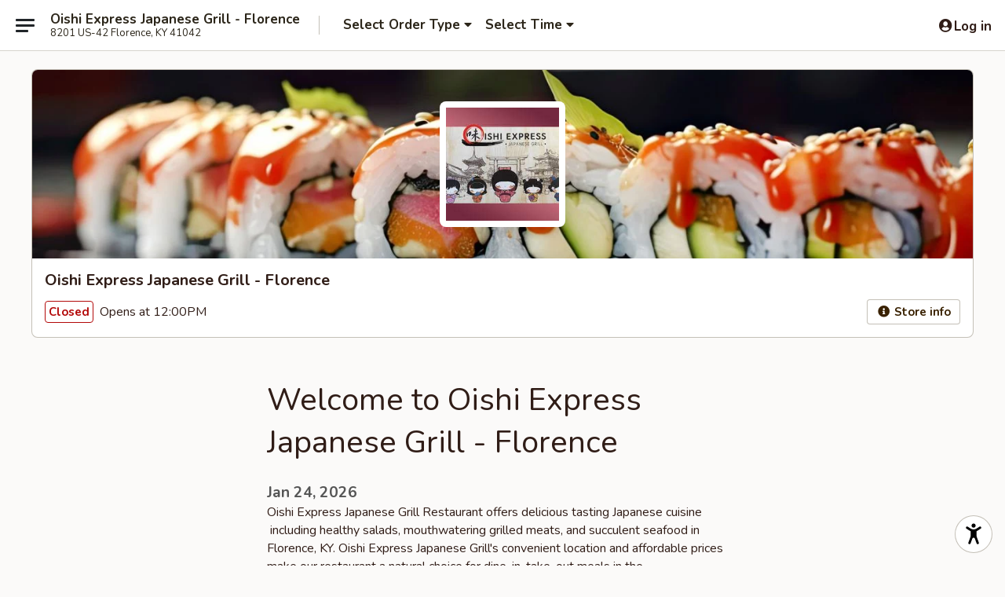

--- FILE ---
content_type: text/html; charset=utf-8
request_url: https://www.google.com/recaptcha/api2/anchor?ar=1&k=6LeS6lMUAAAAADOPnBKluMb49PS1NyzPT1kR87Re&co=aHR0cHM6Ly93d3cub2lzaGlleHByZXNza3kuY29tOjQ0Mw..&hl=en&v=PoyoqOPhxBO7pBk68S4YbpHZ&size=invisible&anchor-ms=20000&execute-ms=30000&cb=gqacaxs5x43g
body_size: 49510
content:
<!DOCTYPE HTML><html dir="ltr" lang="en"><head><meta http-equiv="Content-Type" content="text/html; charset=UTF-8">
<meta http-equiv="X-UA-Compatible" content="IE=edge">
<title>reCAPTCHA</title>
<style type="text/css">
/* cyrillic-ext */
@font-face {
  font-family: 'Roboto';
  font-style: normal;
  font-weight: 400;
  font-stretch: 100%;
  src: url(//fonts.gstatic.com/s/roboto/v48/KFO7CnqEu92Fr1ME7kSn66aGLdTylUAMa3GUBHMdazTgWw.woff2) format('woff2');
  unicode-range: U+0460-052F, U+1C80-1C8A, U+20B4, U+2DE0-2DFF, U+A640-A69F, U+FE2E-FE2F;
}
/* cyrillic */
@font-face {
  font-family: 'Roboto';
  font-style: normal;
  font-weight: 400;
  font-stretch: 100%;
  src: url(//fonts.gstatic.com/s/roboto/v48/KFO7CnqEu92Fr1ME7kSn66aGLdTylUAMa3iUBHMdazTgWw.woff2) format('woff2');
  unicode-range: U+0301, U+0400-045F, U+0490-0491, U+04B0-04B1, U+2116;
}
/* greek-ext */
@font-face {
  font-family: 'Roboto';
  font-style: normal;
  font-weight: 400;
  font-stretch: 100%;
  src: url(//fonts.gstatic.com/s/roboto/v48/KFO7CnqEu92Fr1ME7kSn66aGLdTylUAMa3CUBHMdazTgWw.woff2) format('woff2');
  unicode-range: U+1F00-1FFF;
}
/* greek */
@font-face {
  font-family: 'Roboto';
  font-style: normal;
  font-weight: 400;
  font-stretch: 100%;
  src: url(//fonts.gstatic.com/s/roboto/v48/KFO7CnqEu92Fr1ME7kSn66aGLdTylUAMa3-UBHMdazTgWw.woff2) format('woff2');
  unicode-range: U+0370-0377, U+037A-037F, U+0384-038A, U+038C, U+038E-03A1, U+03A3-03FF;
}
/* math */
@font-face {
  font-family: 'Roboto';
  font-style: normal;
  font-weight: 400;
  font-stretch: 100%;
  src: url(//fonts.gstatic.com/s/roboto/v48/KFO7CnqEu92Fr1ME7kSn66aGLdTylUAMawCUBHMdazTgWw.woff2) format('woff2');
  unicode-range: U+0302-0303, U+0305, U+0307-0308, U+0310, U+0312, U+0315, U+031A, U+0326-0327, U+032C, U+032F-0330, U+0332-0333, U+0338, U+033A, U+0346, U+034D, U+0391-03A1, U+03A3-03A9, U+03B1-03C9, U+03D1, U+03D5-03D6, U+03F0-03F1, U+03F4-03F5, U+2016-2017, U+2034-2038, U+203C, U+2040, U+2043, U+2047, U+2050, U+2057, U+205F, U+2070-2071, U+2074-208E, U+2090-209C, U+20D0-20DC, U+20E1, U+20E5-20EF, U+2100-2112, U+2114-2115, U+2117-2121, U+2123-214F, U+2190, U+2192, U+2194-21AE, U+21B0-21E5, U+21F1-21F2, U+21F4-2211, U+2213-2214, U+2216-22FF, U+2308-230B, U+2310, U+2319, U+231C-2321, U+2336-237A, U+237C, U+2395, U+239B-23B7, U+23D0, U+23DC-23E1, U+2474-2475, U+25AF, U+25B3, U+25B7, U+25BD, U+25C1, U+25CA, U+25CC, U+25FB, U+266D-266F, U+27C0-27FF, U+2900-2AFF, U+2B0E-2B11, U+2B30-2B4C, U+2BFE, U+3030, U+FF5B, U+FF5D, U+1D400-1D7FF, U+1EE00-1EEFF;
}
/* symbols */
@font-face {
  font-family: 'Roboto';
  font-style: normal;
  font-weight: 400;
  font-stretch: 100%;
  src: url(//fonts.gstatic.com/s/roboto/v48/KFO7CnqEu92Fr1ME7kSn66aGLdTylUAMaxKUBHMdazTgWw.woff2) format('woff2');
  unicode-range: U+0001-000C, U+000E-001F, U+007F-009F, U+20DD-20E0, U+20E2-20E4, U+2150-218F, U+2190, U+2192, U+2194-2199, U+21AF, U+21E6-21F0, U+21F3, U+2218-2219, U+2299, U+22C4-22C6, U+2300-243F, U+2440-244A, U+2460-24FF, U+25A0-27BF, U+2800-28FF, U+2921-2922, U+2981, U+29BF, U+29EB, U+2B00-2BFF, U+4DC0-4DFF, U+FFF9-FFFB, U+10140-1018E, U+10190-1019C, U+101A0, U+101D0-101FD, U+102E0-102FB, U+10E60-10E7E, U+1D2C0-1D2D3, U+1D2E0-1D37F, U+1F000-1F0FF, U+1F100-1F1AD, U+1F1E6-1F1FF, U+1F30D-1F30F, U+1F315, U+1F31C, U+1F31E, U+1F320-1F32C, U+1F336, U+1F378, U+1F37D, U+1F382, U+1F393-1F39F, U+1F3A7-1F3A8, U+1F3AC-1F3AF, U+1F3C2, U+1F3C4-1F3C6, U+1F3CA-1F3CE, U+1F3D4-1F3E0, U+1F3ED, U+1F3F1-1F3F3, U+1F3F5-1F3F7, U+1F408, U+1F415, U+1F41F, U+1F426, U+1F43F, U+1F441-1F442, U+1F444, U+1F446-1F449, U+1F44C-1F44E, U+1F453, U+1F46A, U+1F47D, U+1F4A3, U+1F4B0, U+1F4B3, U+1F4B9, U+1F4BB, U+1F4BF, U+1F4C8-1F4CB, U+1F4D6, U+1F4DA, U+1F4DF, U+1F4E3-1F4E6, U+1F4EA-1F4ED, U+1F4F7, U+1F4F9-1F4FB, U+1F4FD-1F4FE, U+1F503, U+1F507-1F50B, U+1F50D, U+1F512-1F513, U+1F53E-1F54A, U+1F54F-1F5FA, U+1F610, U+1F650-1F67F, U+1F687, U+1F68D, U+1F691, U+1F694, U+1F698, U+1F6AD, U+1F6B2, U+1F6B9-1F6BA, U+1F6BC, U+1F6C6-1F6CF, U+1F6D3-1F6D7, U+1F6E0-1F6EA, U+1F6F0-1F6F3, U+1F6F7-1F6FC, U+1F700-1F7FF, U+1F800-1F80B, U+1F810-1F847, U+1F850-1F859, U+1F860-1F887, U+1F890-1F8AD, U+1F8B0-1F8BB, U+1F8C0-1F8C1, U+1F900-1F90B, U+1F93B, U+1F946, U+1F984, U+1F996, U+1F9E9, U+1FA00-1FA6F, U+1FA70-1FA7C, U+1FA80-1FA89, U+1FA8F-1FAC6, U+1FACE-1FADC, U+1FADF-1FAE9, U+1FAF0-1FAF8, U+1FB00-1FBFF;
}
/* vietnamese */
@font-face {
  font-family: 'Roboto';
  font-style: normal;
  font-weight: 400;
  font-stretch: 100%;
  src: url(//fonts.gstatic.com/s/roboto/v48/KFO7CnqEu92Fr1ME7kSn66aGLdTylUAMa3OUBHMdazTgWw.woff2) format('woff2');
  unicode-range: U+0102-0103, U+0110-0111, U+0128-0129, U+0168-0169, U+01A0-01A1, U+01AF-01B0, U+0300-0301, U+0303-0304, U+0308-0309, U+0323, U+0329, U+1EA0-1EF9, U+20AB;
}
/* latin-ext */
@font-face {
  font-family: 'Roboto';
  font-style: normal;
  font-weight: 400;
  font-stretch: 100%;
  src: url(//fonts.gstatic.com/s/roboto/v48/KFO7CnqEu92Fr1ME7kSn66aGLdTylUAMa3KUBHMdazTgWw.woff2) format('woff2');
  unicode-range: U+0100-02BA, U+02BD-02C5, U+02C7-02CC, U+02CE-02D7, U+02DD-02FF, U+0304, U+0308, U+0329, U+1D00-1DBF, U+1E00-1E9F, U+1EF2-1EFF, U+2020, U+20A0-20AB, U+20AD-20C0, U+2113, U+2C60-2C7F, U+A720-A7FF;
}
/* latin */
@font-face {
  font-family: 'Roboto';
  font-style: normal;
  font-weight: 400;
  font-stretch: 100%;
  src: url(//fonts.gstatic.com/s/roboto/v48/KFO7CnqEu92Fr1ME7kSn66aGLdTylUAMa3yUBHMdazQ.woff2) format('woff2');
  unicode-range: U+0000-00FF, U+0131, U+0152-0153, U+02BB-02BC, U+02C6, U+02DA, U+02DC, U+0304, U+0308, U+0329, U+2000-206F, U+20AC, U+2122, U+2191, U+2193, U+2212, U+2215, U+FEFF, U+FFFD;
}
/* cyrillic-ext */
@font-face {
  font-family: 'Roboto';
  font-style: normal;
  font-weight: 500;
  font-stretch: 100%;
  src: url(//fonts.gstatic.com/s/roboto/v48/KFO7CnqEu92Fr1ME7kSn66aGLdTylUAMa3GUBHMdazTgWw.woff2) format('woff2');
  unicode-range: U+0460-052F, U+1C80-1C8A, U+20B4, U+2DE0-2DFF, U+A640-A69F, U+FE2E-FE2F;
}
/* cyrillic */
@font-face {
  font-family: 'Roboto';
  font-style: normal;
  font-weight: 500;
  font-stretch: 100%;
  src: url(//fonts.gstatic.com/s/roboto/v48/KFO7CnqEu92Fr1ME7kSn66aGLdTylUAMa3iUBHMdazTgWw.woff2) format('woff2');
  unicode-range: U+0301, U+0400-045F, U+0490-0491, U+04B0-04B1, U+2116;
}
/* greek-ext */
@font-face {
  font-family: 'Roboto';
  font-style: normal;
  font-weight: 500;
  font-stretch: 100%;
  src: url(//fonts.gstatic.com/s/roboto/v48/KFO7CnqEu92Fr1ME7kSn66aGLdTylUAMa3CUBHMdazTgWw.woff2) format('woff2');
  unicode-range: U+1F00-1FFF;
}
/* greek */
@font-face {
  font-family: 'Roboto';
  font-style: normal;
  font-weight: 500;
  font-stretch: 100%;
  src: url(//fonts.gstatic.com/s/roboto/v48/KFO7CnqEu92Fr1ME7kSn66aGLdTylUAMa3-UBHMdazTgWw.woff2) format('woff2');
  unicode-range: U+0370-0377, U+037A-037F, U+0384-038A, U+038C, U+038E-03A1, U+03A3-03FF;
}
/* math */
@font-face {
  font-family: 'Roboto';
  font-style: normal;
  font-weight: 500;
  font-stretch: 100%;
  src: url(//fonts.gstatic.com/s/roboto/v48/KFO7CnqEu92Fr1ME7kSn66aGLdTylUAMawCUBHMdazTgWw.woff2) format('woff2');
  unicode-range: U+0302-0303, U+0305, U+0307-0308, U+0310, U+0312, U+0315, U+031A, U+0326-0327, U+032C, U+032F-0330, U+0332-0333, U+0338, U+033A, U+0346, U+034D, U+0391-03A1, U+03A3-03A9, U+03B1-03C9, U+03D1, U+03D5-03D6, U+03F0-03F1, U+03F4-03F5, U+2016-2017, U+2034-2038, U+203C, U+2040, U+2043, U+2047, U+2050, U+2057, U+205F, U+2070-2071, U+2074-208E, U+2090-209C, U+20D0-20DC, U+20E1, U+20E5-20EF, U+2100-2112, U+2114-2115, U+2117-2121, U+2123-214F, U+2190, U+2192, U+2194-21AE, U+21B0-21E5, U+21F1-21F2, U+21F4-2211, U+2213-2214, U+2216-22FF, U+2308-230B, U+2310, U+2319, U+231C-2321, U+2336-237A, U+237C, U+2395, U+239B-23B7, U+23D0, U+23DC-23E1, U+2474-2475, U+25AF, U+25B3, U+25B7, U+25BD, U+25C1, U+25CA, U+25CC, U+25FB, U+266D-266F, U+27C0-27FF, U+2900-2AFF, U+2B0E-2B11, U+2B30-2B4C, U+2BFE, U+3030, U+FF5B, U+FF5D, U+1D400-1D7FF, U+1EE00-1EEFF;
}
/* symbols */
@font-face {
  font-family: 'Roboto';
  font-style: normal;
  font-weight: 500;
  font-stretch: 100%;
  src: url(//fonts.gstatic.com/s/roboto/v48/KFO7CnqEu92Fr1ME7kSn66aGLdTylUAMaxKUBHMdazTgWw.woff2) format('woff2');
  unicode-range: U+0001-000C, U+000E-001F, U+007F-009F, U+20DD-20E0, U+20E2-20E4, U+2150-218F, U+2190, U+2192, U+2194-2199, U+21AF, U+21E6-21F0, U+21F3, U+2218-2219, U+2299, U+22C4-22C6, U+2300-243F, U+2440-244A, U+2460-24FF, U+25A0-27BF, U+2800-28FF, U+2921-2922, U+2981, U+29BF, U+29EB, U+2B00-2BFF, U+4DC0-4DFF, U+FFF9-FFFB, U+10140-1018E, U+10190-1019C, U+101A0, U+101D0-101FD, U+102E0-102FB, U+10E60-10E7E, U+1D2C0-1D2D3, U+1D2E0-1D37F, U+1F000-1F0FF, U+1F100-1F1AD, U+1F1E6-1F1FF, U+1F30D-1F30F, U+1F315, U+1F31C, U+1F31E, U+1F320-1F32C, U+1F336, U+1F378, U+1F37D, U+1F382, U+1F393-1F39F, U+1F3A7-1F3A8, U+1F3AC-1F3AF, U+1F3C2, U+1F3C4-1F3C6, U+1F3CA-1F3CE, U+1F3D4-1F3E0, U+1F3ED, U+1F3F1-1F3F3, U+1F3F5-1F3F7, U+1F408, U+1F415, U+1F41F, U+1F426, U+1F43F, U+1F441-1F442, U+1F444, U+1F446-1F449, U+1F44C-1F44E, U+1F453, U+1F46A, U+1F47D, U+1F4A3, U+1F4B0, U+1F4B3, U+1F4B9, U+1F4BB, U+1F4BF, U+1F4C8-1F4CB, U+1F4D6, U+1F4DA, U+1F4DF, U+1F4E3-1F4E6, U+1F4EA-1F4ED, U+1F4F7, U+1F4F9-1F4FB, U+1F4FD-1F4FE, U+1F503, U+1F507-1F50B, U+1F50D, U+1F512-1F513, U+1F53E-1F54A, U+1F54F-1F5FA, U+1F610, U+1F650-1F67F, U+1F687, U+1F68D, U+1F691, U+1F694, U+1F698, U+1F6AD, U+1F6B2, U+1F6B9-1F6BA, U+1F6BC, U+1F6C6-1F6CF, U+1F6D3-1F6D7, U+1F6E0-1F6EA, U+1F6F0-1F6F3, U+1F6F7-1F6FC, U+1F700-1F7FF, U+1F800-1F80B, U+1F810-1F847, U+1F850-1F859, U+1F860-1F887, U+1F890-1F8AD, U+1F8B0-1F8BB, U+1F8C0-1F8C1, U+1F900-1F90B, U+1F93B, U+1F946, U+1F984, U+1F996, U+1F9E9, U+1FA00-1FA6F, U+1FA70-1FA7C, U+1FA80-1FA89, U+1FA8F-1FAC6, U+1FACE-1FADC, U+1FADF-1FAE9, U+1FAF0-1FAF8, U+1FB00-1FBFF;
}
/* vietnamese */
@font-face {
  font-family: 'Roboto';
  font-style: normal;
  font-weight: 500;
  font-stretch: 100%;
  src: url(//fonts.gstatic.com/s/roboto/v48/KFO7CnqEu92Fr1ME7kSn66aGLdTylUAMa3OUBHMdazTgWw.woff2) format('woff2');
  unicode-range: U+0102-0103, U+0110-0111, U+0128-0129, U+0168-0169, U+01A0-01A1, U+01AF-01B0, U+0300-0301, U+0303-0304, U+0308-0309, U+0323, U+0329, U+1EA0-1EF9, U+20AB;
}
/* latin-ext */
@font-face {
  font-family: 'Roboto';
  font-style: normal;
  font-weight: 500;
  font-stretch: 100%;
  src: url(//fonts.gstatic.com/s/roboto/v48/KFO7CnqEu92Fr1ME7kSn66aGLdTylUAMa3KUBHMdazTgWw.woff2) format('woff2');
  unicode-range: U+0100-02BA, U+02BD-02C5, U+02C7-02CC, U+02CE-02D7, U+02DD-02FF, U+0304, U+0308, U+0329, U+1D00-1DBF, U+1E00-1E9F, U+1EF2-1EFF, U+2020, U+20A0-20AB, U+20AD-20C0, U+2113, U+2C60-2C7F, U+A720-A7FF;
}
/* latin */
@font-face {
  font-family: 'Roboto';
  font-style: normal;
  font-weight: 500;
  font-stretch: 100%;
  src: url(//fonts.gstatic.com/s/roboto/v48/KFO7CnqEu92Fr1ME7kSn66aGLdTylUAMa3yUBHMdazQ.woff2) format('woff2');
  unicode-range: U+0000-00FF, U+0131, U+0152-0153, U+02BB-02BC, U+02C6, U+02DA, U+02DC, U+0304, U+0308, U+0329, U+2000-206F, U+20AC, U+2122, U+2191, U+2193, U+2212, U+2215, U+FEFF, U+FFFD;
}
/* cyrillic-ext */
@font-face {
  font-family: 'Roboto';
  font-style: normal;
  font-weight: 900;
  font-stretch: 100%;
  src: url(//fonts.gstatic.com/s/roboto/v48/KFO7CnqEu92Fr1ME7kSn66aGLdTylUAMa3GUBHMdazTgWw.woff2) format('woff2');
  unicode-range: U+0460-052F, U+1C80-1C8A, U+20B4, U+2DE0-2DFF, U+A640-A69F, U+FE2E-FE2F;
}
/* cyrillic */
@font-face {
  font-family: 'Roboto';
  font-style: normal;
  font-weight: 900;
  font-stretch: 100%;
  src: url(//fonts.gstatic.com/s/roboto/v48/KFO7CnqEu92Fr1ME7kSn66aGLdTylUAMa3iUBHMdazTgWw.woff2) format('woff2');
  unicode-range: U+0301, U+0400-045F, U+0490-0491, U+04B0-04B1, U+2116;
}
/* greek-ext */
@font-face {
  font-family: 'Roboto';
  font-style: normal;
  font-weight: 900;
  font-stretch: 100%;
  src: url(//fonts.gstatic.com/s/roboto/v48/KFO7CnqEu92Fr1ME7kSn66aGLdTylUAMa3CUBHMdazTgWw.woff2) format('woff2');
  unicode-range: U+1F00-1FFF;
}
/* greek */
@font-face {
  font-family: 'Roboto';
  font-style: normal;
  font-weight: 900;
  font-stretch: 100%;
  src: url(//fonts.gstatic.com/s/roboto/v48/KFO7CnqEu92Fr1ME7kSn66aGLdTylUAMa3-UBHMdazTgWw.woff2) format('woff2');
  unicode-range: U+0370-0377, U+037A-037F, U+0384-038A, U+038C, U+038E-03A1, U+03A3-03FF;
}
/* math */
@font-face {
  font-family: 'Roboto';
  font-style: normal;
  font-weight: 900;
  font-stretch: 100%;
  src: url(//fonts.gstatic.com/s/roboto/v48/KFO7CnqEu92Fr1ME7kSn66aGLdTylUAMawCUBHMdazTgWw.woff2) format('woff2');
  unicode-range: U+0302-0303, U+0305, U+0307-0308, U+0310, U+0312, U+0315, U+031A, U+0326-0327, U+032C, U+032F-0330, U+0332-0333, U+0338, U+033A, U+0346, U+034D, U+0391-03A1, U+03A3-03A9, U+03B1-03C9, U+03D1, U+03D5-03D6, U+03F0-03F1, U+03F4-03F5, U+2016-2017, U+2034-2038, U+203C, U+2040, U+2043, U+2047, U+2050, U+2057, U+205F, U+2070-2071, U+2074-208E, U+2090-209C, U+20D0-20DC, U+20E1, U+20E5-20EF, U+2100-2112, U+2114-2115, U+2117-2121, U+2123-214F, U+2190, U+2192, U+2194-21AE, U+21B0-21E5, U+21F1-21F2, U+21F4-2211, U+2213-2214, U+2216-22FF, U+2308-230B, U+2310, U+2319, U+231C-2321, U+2336-237A, U+237C, U+2395, U+239B-23B7, U+23D0, U+23DC-23E1, U+2474-2475, U+25AF, U+25B3, U+25B7, U+25BD, U+25C1, U+25CA, U+25CC, U+25FB, U+266D-266F, U+27C0-27FF, U+2900-2AFF, U+2B0E-2B11, U+2B30-2B4C, U+2BFE, U+3030, U+FF5B, U+FF5D, U+1D400-1D7FF, U+1EE00-1EEFF;
}
/* symbols */
@font-face {
  font-family: 'Roboto';
  font-style: normal;
  font-weight: 900;
  font-stretch: 100%;
  src: url(//fonts.gstatic.com/s/roboto/v48/KFO7CnqEu92Fr1ME7kSn66aGLdTylUAMaxKUBHMdazTgWw.woff2) format('woff2');
  unicode-range: U+0001-000C, U+000E-001F, U+007F-009F, U+20DD-20E0, U+20E2-20E4, U+2150-218F, U+2190, U+2192, U+2194-2199, U+21AF, U+21E6-21F0, U+21F3, U+2218-2219, U+2299, U+22C4-22C6, U+2300-243F, U+2440-244A, U+2460-24FF, U+25A0-27BF, U+2800-28FF, U+2921-2922, U+2981, U+29BF, U+29EB, U+2B00-2BFF, U+4DC0-4DFF, U+FFF9-FFFB, U+10140-1018E, U+10190-1019C, U+101A0, U+101D0-101FD, U+102E0-102FB, U+10E60-10E7E, U+1D2C0-1D2D3, U+1D2E0-1D37F, U+1F000-1F0FF, U+1F100-1F1AD, U+1F1E6-1F1FF, U+1F30D-1F30F, U+1F315, U+1F31C, U+1F31E, U+1F320-1F32C, U+1F336, U+1F378, U+1F37D, U+1F382, U+1F393-1F39F, U+1F3A7-1F3A8, U+1F3AC-1F3AF, U+1F3C2, U+1F3C4-1F3C6, U+1F3CA-1F3CE, U+1F3D4-1F3E0, U+1F3ED, U+1F3F1-1F3F3, U+1F3F5-1F3F7, U+1F408, U+1F415, U+1F41F, U+1F426, U+1F43F, U+1F441-1F442, U+1F444, U+1F446-1F449, U+1F44C-1F44E, U+1F453, U+1F46A, U+1F47D, U+1F4A3, U+1F4B0, U+1F4B3, U+1F4B9, U+1F4BB, U+1F4BF, U+1F4C8-1F4CB, U+1F4D6, U+1F4DA, U+1F4DF, U+1F4E3-1F4E6, U+1F4EA-1F4ED, U+1F4F7, U+1F4F9-1F4FB, U+1F4FD-1F4FE, U+1F503, U+1F507-1F50B, U+1F50D, U+1F512-1F513, U+1F53E-1F54A, U+1F54F-1F5FA, U+1F610, U+1F650-1F67F, U+1F687, U+1F68D, U+1F691, U+1F694, U+1F698, U+1F6AD, U+1F6B2, U+1F6B9-1F6BA, U+1F6BC, U+1F6C6-1F6CF, U+1F6D3-1F6D7, U+1F6E0-1F6EA, U+1F6F0-1F6F3, U+1F6F7-1F6FC, U+1F700-1F7FF, U+1F800-1F80B, U+1F810-1F847, U+1F850-1F859, U+1F860-1F887, U+1F890-1F8AD, U+1F8B0-1F8BB, U+1F8C0-1F8C1, U+1F900-1F90B, U+1F93B, U+1F946, U+1F984, U+1F996, U+1F9E9, U+1FA00-1FA6F, U+1FA70-1FA7C, U+1FA80-1FA89, U+1FA8F-1FAC6, U+1FACE-1FADC, U+1FADF-1FAE9, U+1FAF0-1FAF8, U+1FB00-1FBFF;
}
/* vietnamese */
@font-face {
  font-family: 'Roboto';
  font-style: normal;
  font-weight: 900;
  font-stretch: 100%;
  src: url(//fonts.gstatic.com/s/roboto/v48/KFO7CnqEu92Fr1ME7kSn66aGLdTylUAMa3OUBHMdazTgWw.woff2) format('woff2');
  unicode-range: U+0102-0103, U+0110-0111, U+0128-0129, U+0168-0169, U+01A0-01A1, U+01AF-01B0, U+0300-0301, U+0303-0304, U+0308-0309, U+0323, U+0329, U+1EA0-1EF9, U+20AB;
}
/* latin-ext */
@font-face {
  font-family: 'Roboto';
  font-style: normal;
  font-weight: 900;
  font-stretch: 100%;
  src: url(//fonts.gstatic.com/s/roboto/v48/KFO7CnqEu92Fr1ME7kSn66aGLdTylUAMa3KUBHMdazTgWw.woff2) format('woff2');
  unicode-range: U+0100-02BA, U+02BD-02C5, U+02C7-02CC, U+02CE-02D7, U+02DD-02FF, U+0304, U+0308, U+0329, U+1D00-1DBF, U+1E00-1E9F, U+1EF2-1EFF, U+2020, U+20A0-20AB, U+20AD-20C0, U+2113, U+2C60-2C7F, U+A720-A7FF;
}
/* latin */
@font-face {
  font-family: 'Roboto';
  font-style: normal;
  font-weight: 900;
  font-stretch: 100%;
  src: url(//fonts.gstatic.com/s/roboto/v48/KFO7CnqEu92Fr1ME7kSn66aGLdTylUAMa3yUBHMdazQ.woff2) format('woff2');
  unicode-range: U+0000-00FF, U+0131, U+0152-0153, U+02BB-02BC, U+02C6, U+02DA, U+02DC, U+0304, U+0308, U+0329, U+2000-206F, U+20AC, U+2122, U+2191, U+2193, U+2212, U+2215, U+FEFF, U+FFFD;
}

</style>
<link rel="stylesheet" type="text/css" href="https://www.gstatic.com/recaptcha/releases/PoyoqOPhxBO7pBk68S4YbpHZ/styles__ltr.css">
<script nonce="p2DjAJVf__tYtRAD1KRP1w" type="text/javascript">window['__recaptcha_api'] = 'https://www.google.com/recaptcha/api2/';</script>
<script type="text/javascript" src="https://www.gstatic.com/recaptcha/releases/PoyoqOPhxBO7pBk68S4YbpHZ/recaptcha__en.js" nonce="p2DjAJVf__tYtRAD1KRP1w">
      
    </script></head>
<body><div id="rc-anchor-alert" class="rc-anchor-alert"></div>
<input type="hidden" id="recaptcha-token" value="[base64]">
<script type="text/javascript" nonce="p2DjAJVf__tYtRAD1KRP1w">
      recaptcha.anchor.Main.init("[\x22ainput\x22,[\x22bgdata\x22,\x22\x22,\[base64]/[base64]/[base64]/bmV3IHJbeF0oY1swXSk6RT09Mj9uZXcgclt4XShjWzBdLGNbMV0pOkU9PTM/bmV3IHJbeF0oY1swXSxjWzFdLGNbMl0pOkU9PTQ/[base64]/[base64]/[base64]/[base64]/[base64]/[base64]/[base64]/[base64]\x22,\[base64]\x22,\[base64]/PWnDtsO/w5BOF1d3GMKpw6JXEMK+w7RNLWZIEzLDlVMARcOlwo5hwpLCr1zCpsODwpFvZsK4b193M14ewo/DvMOfacKgw5HDjB5/VWDCskMewp9Uw7HClW9maghjwqfCujsSf0YlAcO1DcOnw5kAw47DhgjDs3ZVw7/DoCU3w4XCuysEPcOmwpVCw4DDucOkw5zCosK/H8Oqw4fDomkfw5Fdw4B8DsK5NMKAwpAIdMOTwooDwq4BSMOBw6w4FwLDg8OOwp8ew7YiTMK3C8OIwrrCr8OYWR1wcj/CuSbCjTbDnMKeYsO9wp7CgMOlBAIhDQ/[base64]/wpw9S8OSw4nCgcKTwrvCt8ORw5wNwqV6w5fCpmDCjcOLwpDCpgPCsMOVwr0WdcKTFy/CgcOpHsKvY8K3wqrCoz7CisKsdMKaDXw1w6DDvcKyw44SPMKQw4fCtSjDvMKWM8Kgw4psw73CisOmwrzClRAcw5Qow7DDucO6NMKWw7zCv8KuaMOfKAJdw7ZZwpx6wq/DiDTCiMOWNz01w5LDmcKqdDALw4DCrMO1w4AqwrnDg8OGw4zDpl16e2jChBcAwpTDrsOiET/Cn8OORcKCJsOmwrrDuAF3wrjCoGY2HWfDucO0eVNTdR9swolBw5NLMMKWesKDTzsIJRrDqMKGdAczwoE/w6t0HMOCUEM8wqbDhzxAw4fCu2JUwpTCgMKTZCpMT2cTJR0VworDqsO+wrZ2wojDiUbDv8KIJMKXD3nDj8KOQcKqwobCiBXClcOKQ8KFZn/CqTXDqsOsJAnCoDvDs8KwVcKtJ2kFflZxNmnCgMKow4UwwqVNLhFrw4XCgcKKw4bDpcKgw4PCggszOcOBBD3DgAZ+w7vCgcOPc8ODwqfDqQLDtcKRwqRAJcKlwqfDlcO3eSgre8KUw6/CgGkYbWB6w4zDgsK2w50IcQvCocKvw6nDqsK2wrXCijw8w6tow7rDtwzDvMOscm9FAkUFw6tkRcKvw5tKfmzDo8Kqwr3Djl4fNcKyKMK/w6s6w6hUPcKPGU/DhjAfXMOew4pQwpg3XHNfwqcMYWvChizDl8KswoMUOcKPT2rDmsOEw4zCuyjCmcOWw6DCjMOZfcOTG1TCpMKFw7DCqggHPU7Dl0LDgBHDmcK+WnV5RcKnZ8OuMio+HSocw4JzUTnCrVJdLFFhfMO1cyvCq8OwwqnDmnUXK8OrZQ/Cjz/DrsKXDWZjwq5pZl3Dq1E9w5nDuTrDqMOXeAvCpMOnw7RiIMONLsOUWUbCshA1woLDoTfCgcKswqLDncOiDBpXwqhlw4YDNcKwJsOUwrDCiHtow6zDrx9lw7jDnm/Ct3t+wr4vXcO9c8OtwrwgJjzDlzAYcsKROTTCqcKrw6Bowrx7w5YBwqrDgsKNw73DgEHDhHEQNMOBek56U3rDlVh5wovCqS3Cq8OoMRcXw6NjYUp5woTCksOUC2LCqGAyecOhGsKpXMKXMsO3wo9ewofChQ8oE0TDtEHDsFzCtEMMcsO/w4JDX8OnCHA8wqfDucKXEnNwW8OBDsK4worChg/[base64]/[base64]/wr4UOcKAw7fCvikiFxtKdsOeBMOTw51UKkXDmH0iNcONw6TDiHvDt2d6wqPDu1/CksK/[base64]/DmcOBHg8Yw6HDulkeXyHCisOhO8ORFCshaMKxPcKZY182w6gtERDCgj3DjX/Cv8KjCMOSIcK1w4xKZ2ZRw51hQMOWIgUOQxDCqsOMw5QFPEh0woNuwpDDkhnDqMOWw6XDlmcWEDoQf0oTw6dLwr13w5QvJ8O9YsKMbMK7VXgWEwrClUY2UcOGYE8MwqXCpy9owoTDt2TCnkLDosK4wo/Cl8OaPMOkbcK/GGTDhErCl8Obw5jDi8KMMS/[base64]/[base64]/DnsKFw7XCl0BWw67CosKsV8OkFcKEw5LDncOlVcKzLykHaUnDjRYWwrEBwo7Cmw7DoAvCncKJwobDnAvCssOiXgbCqQ1swoV8acOEKgfDrkTDtCh6N8OmUWTCgxBvw73CrgcOwoHCpgzDsXddwq9ZNDB8wpEGwohnRgjDiF9nP8O3w4IWwq/[base64]/DjcOROsOiTcOlwoxkJsKCVsKQw7ADwozDihRcwqcNO8O4wr/Dn8OGXcKuJsOhbEjDucKwTcOCwpREwpELZHkHLMKcwrXCiF7Ds2zDn0DDqMOSwopcw7FowqLCtiYpDV9Mw6N+cyrCjwIQUyfCthfCqTZuBgNUF1LCtcOdA8OPbMOAwpnCsjvDp8K0EMObw6tQesO/c1bCvMKmZmJhNcODE0nDvMO+TjLClMKIw4jDi8OzCsKAPMKfSVRmHxTDmMKrJEPCi8Kew6DCp8OXVz3CvS0jFsKrE0zCosO5w4AFA8Kywr9OI8KCRcKyw4/DncKywqrDscO5w45HM8K2wpQHcQ8zwpvCtcOSZBxbVCBowpAxwrlsYMOWV8K2w4l2IMKbwrQqw5l1wpXCt2E7w6Bqw60LJlI3wozCqUZifMOjw6B6w44Vw51xR8Obw4rDvMKMw4Q+X8OSNUHDph/DtMO5wqTDuUrCnmXDosKhw4jCnwfDiiDDlAXDgsKZwqjDjMOGEMKjw7IvG8OCasKwFsOKdcKPw4w8w7sEw6rDqMKHwp9tP8Kxw6bCuhlxYcKGw6VbwqERw7Fdw6tGdsKFKMOPJ8O8cgt/VkZ0cDPCrSbDv8OXVcOzwpNoMBsdPsKEwq3DkGjChGhpVcO/[base64]/w4zDiEzDhlrCuizCrMOuw64awoIAw5B7dFd6ajPCnVwQwo0Cw7BSw4XChnXDnSnDkMOsE1Zgw5/Du8OFw4XCvQbCtsKgdMOjw7V9wpcZdx1rYsKWw6jDiMOywpvDmcKzOMODdRzClBwEwq3Ct8OlF8KJwpBww5lpPcONwoMiRnjCuMOpwqFbVsKSEDnDscOKVzoPRHgbcHnCuW1nakXDucKtGU5qPcKfVMKrw57ChWzDssO+w4gXw4fCkBXCosK3HmXCjcODdcKQAWPDnF/Dmk94w7hpw41CwrLClHzCjsKpWGPCv8OiH1bDqTLDk197w5PDggViwpIsw6rCum4rwpY5T8KrGMKHwpvDkjgEw6bCjMOaZ8Odwp5pw6UVwo/CvQYgPFLCnEHCvsKyw4bCiXfDgk8cdCkOFMKKwo9iwpDDpcKvwr3DtFfCoVURwpsGJ8KBwrvDhsKKwp3ChTMPwrZIGsK7wq/CvsOHeGE/wp8ccMOtYMKgw5cYZ3rDslALw53Cu8KtUVgreEvCg8KwCsKMwrrDjcKCZMKGw48gbsOKcQfDs1bDnMKMU8O0w7vCpcKdwrYse3oow7ZALmzCk8Orwr5tASTCvw7CiMKLw5x9RAotw7DClzkDwpA4LQ/Dg8OQw4TCnU9qw6JiwrzCgzbDtCY+w73DhALDmMKZw6NGV8KwwqHDp0nConjDr8KGwrU2d2srw48NwoU4WcOADcO7wpTCqzjCj0nDmMKnYTliU8KHwqjDtMO0wr/[base64]/DnSRDCcO2w7/CuBPDpMOwC8K9YMK3w5sfwo53D1pOLGvDosOXEhHDo8Ohw5bCtcOpIGsmScK/wqclwqPCkHtwRylNwp40w60MDWdRbMO5w6g2fFzCpxvClBpFw5DDmcO8w5xKw73Cn1YTw6bCk8KaYcO8Mj8jdHgrw7bDkzvDlG57fRDDs8ONZcK7w5QAw4dREsK6wpjDq13Dgi9OwpMKNsOpAcKqw6DCpQ9mwoFxJAzDucKkwqnDkHnCqMOBwp57w5UBLU/CgkchU33CjmvCpcKQBcO0DMKdwoXCh8OywrFeCcOpwrp8YGbDpsKJfC/[base64]/[base64]/DrDAnw5LDiUjCq8OJw6sOwoDCngVsesKZCMKvw43DucK8HzPChDNfwpTCu8OVwotmw4PDinHCkcKvW3ZBLA0weTU5BMK/w5XCtwN4Q8OXw7AbOMK0bk7Cr8OkwqbCrsO7wqpgPls8KVYfUwpIUcOgwpgCWx7Cl8O5LcOow7g1dFDDiC/Cu0DClsO0wrfChFIlRwskw7RkLC3DlAV5w5ovGMK4w5nDhWHCkMOGw4JVwpDCnMKvbsKMb0jCjMO8w7bDjsOuUsOJw67ClMKhw7UlwpEUwpJlwqHCucOXw6cZwqbDkcKrw7/[base64]/DmhjDk1DCngTCtXHCmxrDgcKxMQctw4xxw6YwD8Kcc8KTOTpfIS/CgRnDoTvDlFDDiGjDjsOtwr1Vwr7CvMKZD1bCohbCtcKBczbCiRnCq8K/[base64]/Dux3ClcKBIMOoCMOJwq3Ci2UDCQwVw4tyNMKrw78kCcO5w7XDkGbCsAcGw5jCin1Dw5NmKmVgw5nDhsOuNWzCqMKdD8K4RcKJX8O6w6vCtHzDtsKdC8OjKUXCtCHCssO9w6zChw93WsO6wq9ZHXJhUU3DrW4aU8KZwr9FwoMnZE/CgEzCsWwnwrFhw5vCncOvwpzDpcO9Dj4Aw4kdesOHOF46VlrCgGAcXTZ2w4o4RndORGBnZn8TN2wRwq4aVkDCj8K6fMOSwpXDiVHDosO0FcOMbFFbwoDCgsKaQxoqwpMAdcOKw7fCuSXDrsKmTQDCosKRw7PDjMO8w4A/wp/[base64]/Dv8Ozw6lnw6I0w6YhBEoFw67CksKKQyrCpsOgRBHDt13Dq8OxYBN0woccw4lJw4EgwojDnQVSwoEMI8KqwrMvwpfDmlosR8OFw6bDvsK8BcO1bAZcXUo1SWrCqcOZSMORLMOUwqdyYsKqI8KofMKkN8OQwpHCvw/CnAJqf1vCmcK+Vm3CmMONw4TDn8OAQBzDkMKraS1dQ2DDoHMawpXCs8KyYMOFYMOew6/DhyzCgmJ5w4/Do8OyDGrDpH8ORR7Dl2Y+EXhrHWrDnUpwwp84wqssWSpYwqVJCsKScsOTccOMwrPDtsK2wq3CjD3CgmtXwqhJw4xCd3rCllTDuBBwEsKxwrkkcyDCmcObScOvLsKHQcKYLsOVw7/Dt3DCl1vDglVPKMO3VsKcCMKgw65/JRdtw4VRexlhQMOgOC8SIMOVeUIEwq7CkBIKIyFhNMOwwrkYV3HChsO2VcOCwpTDiUk7bsOOw5I/[base64]/DtMORwoIJwr/CkMOQwoYNwpIbHMO1w4PCiGrCtMOZwqrCrMOZwpxZw6suAznCmDl+wotGw7l9GBrCt3QqK8OZYTgVZQ7DtcKLwpPCul7CqMO7w7FCFsKAcsK+woQ1w6vDmcKYSsKCw6UOw684w5FLVFXDoD1uw4sAw40fwoLDsMOqBcK4woDCjBolw7MDbsOXbnXDgjhmw6U9JmZ2w7/[base64]/[base64]/DjULDoMKaw4zDv38owpZZw4zCvsOLwoBDwoXCssKqYMKteMKBMcKadWrDk39VwpXDlUd+UgzCncOYWG9xFcOtDcK2w4RBQn/Dk8KDL8O/L2rCkmHCpsKNwoDCvWV9wooTwpJBw5fDjC3CtcKTPwE/wqA8worDj8KWwoTCpMOKwpMpwoXDosKNw4PDjcKDwqnDhDjCj2JoFTMFwofDtsOpw5EwZXQTXhjDrWc0CMKswp0ew7TDhsKKw4/DhcOjw6w/w4wdEsOdwr4Ww5NjfsK3wrfCvl/DisOHw73CtMOpKMKnSsOIwq0eKMOmXMOpbSLCl8Kdw6jDp2vClcKQwpcMwrDCosKRwp7CunRowqbDnMOGG8OAf8O/[base64]/Clnwjwo3CtcKTwo3CkCnDv8O7w7TDicOdwq1Pw41EC8KEw5TDvMKnPMO9EMOYwrTCsMOUK1LCuhzDqV3CosOpw5FiGGpvBcKtwowKK8KAwpjDmMOcRBTDm8OOdcOhwojCrMK+bsKGOTogVy/ClcOLfsKraWxqw5PCoQVdOMOTOFBJwonDocOvUHPCr8KFw4h3G8Kfd8Ozw5cSw6B6bMO8w4Q7EBtDYyVSbhvCo8KYCMOGHwXDrMKKBsKDW1ohwoLCpsKeYcO3eknDn8KTw5ohH8KRwqFfw48jSWUzDsO7EmjDsxnDvMO1BMO/DgPCo8OzwrBNw4Qzw63DmcOgwr/CvUkKw4sMw7chccOwHcOHRywBJsKtw4bChCVyK2fDnMOufRx4J8Oeeykrwql6RkXCmcKvFMK6HwnDoHjDt3IHKcOawrMfTAcnBkfCuMOJInXDlcO4wrBeY8KPwpXDtMO1a8OGe8K1wpLCncOGwqPDlzZ8wqTCh8KKSsKkeMKoZMOzB2/CjDbDs8OPGcOtLTsAwqBuwrPCuhfDj24fWsKPGH3CiWsAwqZtO0fDpnjDsVXCjHjDj8OBw7HDncOEwo/Con7DvnPDlsOGwrZaIMKUw6A5w7PCrEpIwoJ3FjfDuX/[base64]/Co1vDn8OvCn/Ck8K6wo/DvRTDimLCpsKOw5lUHMO3bsOfw5jCpCbDsDZ8woLDmcKifsO9w4fCo8Ouw4p/AMOvw7TDr8O/BMKpwpZWM8KlWDrDp8O5w6bCoD8ew5vDrsKoVUTCtVHDs8KEw4lIw6M+FsKhw5pnZsORfwnCoMKHIBfCvXTDp15PcsOnNXrDq03DtD7Cg1PDhHPDlk9QVcKresKywrvDqsKTwp/DujnDjGPCom7CoMOmw7QlOk7DmBbCpUjDtMKEM8Kvw5hAwoYuA8KaS21vw69zfH8NworCqsO6L8KMKxDDh1DCssOrwoTCjylcwrfDnnHCtXwSGk7Dq2onWjPDr8O1KcO5w6oWw4U/w50GSx1yEU3CrcKhw6/CtE52w5bCiW7DsjnDscO/w5k7D0EuRcKdw6/DgcKJBsOMw7hMw7cqw5hGEsKCwp5Nw70ywqZpBcOJFAozdMKow4pxwoHDvcOBw7wAw6TDkCjDgjPCosKJIGBlJ8OFbsKtMGULw6UmwpULw7gJwpwWwr7CqwbDjsO6AsKww6odw7vCvMOtLsKEwr/DgVN0ExbCmjfCqsKdXsK2DcKCZWtDw4M3w67DoGYSwpnDkmtmSMObSTXDq8OmAsKNOWJbS8ONwp1PwqIlw4PDszTDpy9ew4opTlLCusOYw7XDjMOxw5s5aHklw7d+w4/DlsOrw5B4wrY5w5DDn3Yow40xw4pwwotjw71Yw5zDm8OtCDjDok9dw6AsUlk1w5jCmcOhIsOrCGvDnMOSY8OHwpvCh8O/I8KUwpfCicOAwpg/[base64]/CnsKPw6TCm8KPw5fCisKJwrVFY0sywrnDkhbCgzhXNsK1d8KnwpbCucOnw4s+wrLCucKNw7EpZwdqPwN8wr5pw4DDtMOPRMKsAxHCscKswoHDuMOrH8O7eMOuKcOxYsKyd1bDnELCvyXDqH/CpMKBKz7DgHDDlcKDw4FxwqLDl1MtwrTDqsKHOsKOJFQUSnEhwps4b8Kew7rDlGMGcsK6woYpwq0ALVPDkwB8dmEjIzTCqFsQTxbDoAPDlXJ5w4fDtUlxw4XCssKUW0ZKwqHCu8Kpw55Ww7JSw7tpDsO/wonCghfDqVTCiURFw7LDsWDDisKjwoUnw70/QsKfwqPCrMOEwodPw7oBwpzDvDLCnBFqG2rCmsKUw7XDg8KQJ8O2wrzDtHjDpsKtZsOdKCwRwpTCtcKLJ0kFMMKEQG1Fwpd7wr8vwqI7bMKgHXzCp8KHw7w0VsO8Tw1OwrIswqfDvEBEfcKuUFPDsMKuaQbCn8OATztXw6IXw4BaZ8Oqw6/CqsOVf8OfKApYw7nDjcO5wq4+GMK2w40Dw4PDqX1bUMKNKCrDsMO1LlbDhELDtnrDpcKSwpHCn8KfNmTCkMOZLSQLwrUFVBlIw7EaTUDCgB/[base64]/w6c+FcO7bQoaf23DnQDCgcK/LiLCgiE3BsKYNEfDkMOFE0jDpcKJT8OadVwgw6zCvcOReizDpcOnQkLCk2shwoRzwohGwrY9wqgGwr8kVXLDkljDi8OMARcVPgLCmMKLwoQ3cX/Cl8O9di3Cry/[base64]/Dr8KwwrcWH8Kkw43CnwgXPXjDrRxIF0jDj0t4w5/[base64]/ehHCh8O7MTtKw4s4aB9aZcODVsKKA2HDrToiBXLCumoUwpVWIkHDocO8MMOzwrLDgnPCr8OLw53CvsOtNBQxwpjCssK3wrslwp5KCMKrPMO2bMK+w6RwwqrDqTfCg8OsAzrCuG7CuMKHWxvDu8OtQMKtw5rDvMOOw6o3wqJbeXvDusOQPC8+w47CigfCkl/Dqm0dKy55wrPDsHo8DUbCiXjDtMO6LStCwrcmCxYmL8KOd8OgFWHClUfDicO4w5wpwqlKV2Epwrs8w4fDpQjCo1FBFsKRdyI5wodiPcOaGsO3wrTClDVqw65Uw4fCh2DCqkDDkMOjOV/DngbClVdGwrkMBAfCkcK0wpt0S8OAw5fCj2bClEvCjRE1c8ObccKyLMOzWBALKCZXwqErw4/[base64]/Ci10wLwouw4zDo8KNwoPDrRgVKn7DsUbDksKRKcOePTpEwrDDpsO/CsKaw5FNw7Z+w5XCqXXCrSUzMQLDuMKuf8Kww5Mew4nDtWXDvHYVw6rCiHjCucOJBF1tKBBINU3DhVEhwpLDt0rCrcK+w7/DqxfDg8KiRsKNworCl8O2KcKKGj7DtBkBesOrWknDqMOubcKZH8KwwpzCjcKXwpEuwr/ColTCujlTf3lkU0LDgmHDqMKPecOFw6HCksOiwprCi8OSwqhMc19FPDR2ZFtTPsO/wofCp1LCnk0Nw6RAw5jCgMOsw5tHwqzDrMK/WSxGw4BQRMOSezLCocK4NsOqb25/w5DDhFHDt8KaQT4sJcOyw7XDkD1Uw4HDssO/wpsLw5bCnFciNcOsUcKaLzPDocOxUGBdw54BXMORXHXDgGUpwqQbwq9qwodASl/CuzbCtSzDrSzDoDbDrMORLnptcjEiw7vDs2YswqHCp8OZw6IbwojDpcO6eF8Cw7Axw6VRYsORL3nCi2DDt8K/YEkSHE/CkcKifSzCgyscw5l6w5kbI1IcMHnCssKef2bCqMKKSMK0TsKlwqhSVcOeX0Mbw4TDpWjDtiQhw6A3YQRSw6lPwpzDuV3DvTE7TmVDw6fDuMKjwrZ8w4VnbcO5wqYLwrPDjsOjw5/Cg0vDrMOWw5LDuVcuEGLDrsOcw5weV8Kuw6oew6bDu3UDwrZxTQpnbcKew6gJwqDCoMODw59OdMOSBcOFacO0D1wawpMPwp7CkcKcw77Dqx/DuWc9fD1rw4TCtEIMw4ddUMKNwoA0EcOOK0QBf3srV8KcwqvCiyYDOcKXwosgaMO7KcKlwqTDrlAtw5fCjsK9woxTw5IABcO0wpPCnC/[base64]/[base64]/wrMhCkbDiw5UwpgRGDofW1vCn8KawozDgsO1XAJYwrTCqGAjZMOtBR90w45xwq3Cu1DCpl7DgWbCvMO6w5Elw59pwpPCtsO/ScO2chfCvcKGwoxcw4Rqw7cIw6N1wpd3wpZiw6J+KWJKw48eKVMOQxHCp0slw7vDqMOkw5LCvsKlF8OqbcOQwrBUwoZhKEjDjWBINEoSw5XDnyEXwr/[base64]/wq3CvRLClcKcwovCqmZNFsKwC3UxRsKlQMKgw43CkcOFw5R1wr3CrcOJahDDl01Vw5/DgjQmbsOnw4dbwqbCrnDCqHJgWGURw7nDgcO8w7lpwpwkw4zCncKpGjDCsMKNwrk5w4xzGMOASAPCuMOiwqLCl8OVwqLDqmAnw5PDuTFiwpUWWCfCgcOhHSBYQwE7PsOfc8O/[base64]/DmQ/Cj1nDuH8GX8OpNcK3wpHCqDfDi33Dj8K4ZBDDj8KrOsONwqnDhcK/TMOKEsKyw4gjFG8Ww6TDuVLCt8K9w6fCsTPCt3vDhRxww6/CtsO9wo0Ue8KWw5/[base64]/Dp8OswozCnRDDhH9UWzsuOVXCoCvCpMOycDVhw67DhMK7LlQSOsONcWIWwoo3wotUOsOQw73CkRMuwrsvIUXDqSLDkMOAw7YqOMOZesO+wowZRgHDv8KQw5/[base64]/CrgcNdMK+wp/DqcO+wqw5w61Be8O6w6NcO8O9W8OlwobCvAQMwp/CmsO5a8KYwolNO0Yywroww6jCocOTwoLCoDDCmsOkdRbDoMOXwpPDvmoMw5cXwpF1VMKzw7MzwrjCrSoaXgNBw4vCgRrCpGdbwocmwrfCssK/[base64]/[base64]/Dp3LDmlpmGAZ1ajpQw5FaPMO+wox9wqjDqnkBEHDCqFAXw700wrpjw6bDvQ/Cn3wcw4zDrGMCwpjCgCzDnUMawppmw4Ffw6YtaC/DpMOvY8K7wqvCv8O/w59wwpFdNU48VGtmXnzDsBlBfMOnw47CuTV4FSTDvgEgZsKPwrHCnsKzQMKXw6hew7t/wqvCpzg+w7lyBzpQfx8PL8OZAsOywr5cwqbCtsK3wphJUsK4woJ6VMOAwpoufBAsw6Y9w7nDuMOYccOzwpbDuMKkw7nCjcOPJHJxMX3ChAFlb8OIwrLDp2jClGDDizLCjcOBwp1yCX7DqF/DnMKLQMKZw60gw65Rw6LCsMOYw5l1cDXDkEwAaTJdwpPDsMKRM8O6wqrChSFRwq4pHQDDmMOgVcO7MMKqO8K7w7/[base64]/ClsOpwos/L8KJw5jDksKPw6k1J8KOX8O4LXzCjx3CrMKgw5BTU8OsH8Kcw4cOesKsw73Cinkuw4HDsA/DigsEOh9RwrYJZ8K8w7XDugTCisK+wqLDkFUbOMOBXcOgHXrDvx/CjDI0GAvDok1zNMO5UBfDhsOdwrtqOm7DlHrClCDCt8OyPsKiZcKSw6DDjsKFw7oVBBlgwpvCtcKYDcKgcjAfw74lwrPDvyoOw4rCmcKxwpzCqMKsw44REgJ2HMOPecK1w5bCvMKSDBbDhcKIw48BcMKiwppbw68ZwoLCjsO/FMKbIEhrcMKXSRvCqMKcNmpNwqUVwoBAfMOPTcKvRRNsw5Maw6fDgsKSbXDDgcO1wqTDj0kKO8KYSF4VE8OsNAfDkcOccMOfOcKQA17DmxnDscK9O0sHSgtUw7Yec2lLw5nCmRPClRTDpS/CnitAE8OMHXs5w6ByworDv8Kaw4bDhcKXaxJXw63Doi0Mw6I5RyFTSQjCnhLCvnDCsMKQwoEJw5jDhcOzwq1CATkkU8Oqw5/DjjXDu0TDoMODH8Kkwp7ClD7ClcKiP8KVw6QYB1gOYsOFwq9wNQ3Du8OMKsKZw6TDnG8uQArCqj0PwrJ3wq/DiDbChGcCwqPCj8Ojw4MRwo/DokpdYMKoblMdwoUlGMK5cCPDhMKGeg/DgE5iwp94ScO6F8OMw5o/bcKcC3vCm35Vw6USwrdsCRViUsOkMsOFwrYSSsKMRsK4VV8WwrTCjB/[base64]/[base64]/M1nCv1zCukotw6HDpADDlw/CicKdYMO3w6JswoLCuwrCtW/DicO/BnXDgMKzW8KAw63CmUNXHSzCu8O1fwPCgS1EwrrDpcKmAj7DvMOPwqhGw7ZZMsK9GcKUeGjCgHnCijVWwoFuY2vCgMOTw5fCucODw4jCncO/w6MWwqoiwq7Co8K0wrnCo8Oqwpokw7XCnA7CjUIrw43DqMKLw5XDnMOXwqfDpcKsL0PCk8KoZWMOL8O6DcKCXjvCgsOawqpJw7vCp8OYworDmxRabcKgHMKiwoLCqsKiLx/CiBxHw6TDo8KXwoLDusKhw5AIw5wAworDvsONw6HDj8KDWsKdQDzCjsKgD8KUVHTDmcKkGATCpcOHS0jCr8KuRMK5ccKSw48Mw6w8woVHwo/CsTnCnMODdcKYw5PDulTDhCYuVADDs29NRF3DpGXCiFTCqG7DucOCwrIywoTCkMOBw5s0w4g6ASktwrF2J8OvUcO7HMKMwoEdw6AUw43CiB/DhsKBYsKZw77CmcOzw6FuRE3CvRHDucOtwqTDkQsFTgUfwot8KMK1w6NAfMOHw7pCwrprDMKBMTIfw4nDqMK4c8Khw4BiOgfCgRzDlBXCsC9eBlXCsm7CmMOIRHA9w6I6wr7ChEN4ZzgGSMKCLizCnsO6PMO5wo5uZ8OJw58vw4bDtMO4wrwaw6gUwpAqY8K5wrA6NG/CiX9Ewq4Uw4nCqMOgfwsFWsOkOwXDtS/CsRt5Vi47wrokwoLCpgPCvwzCiHEuwqzCpj3CgGdMwo8jwqXCuBHDnMKSw6QxJnI7CMOBw5rCpMO1wrXDgMO6wpLDpWl6dMK5w6Ilw4vCssK/[base64]/DuCADdgJcYsKhw4VMTsO6wo3Cn0jDoxRwUcOgRALDu8OVwqfDrcO1woHDj19GXSg3XQlSNMKYwqt0bH/DusKeLsKbRx7CgxzClWPCiMOyw5rCoifDkcKFwqXDs8K9OsOZFcOSGnfCqn4ZZcKcw6TDqMKww4LDnsKrw7Euwrttw6HCkMKfTcKVwpDChkHCpMKeSVDDncO6w6EaOBrCksKVLcO2I8Kkw4bCosOlSkXCvVzCmsKYw5k5wrpqw4k+VEI6LjMswp/CjjzCrwN4ZDpJw6IBVCIAN8OOF31/[base64]/CliYbesOIwr3CssOOLcKUwqzCicKPWMOPwrrClwdCX1ciXnbCpMO2w4tAM8O/LENuw63CtU7DpAzDn30EdsKHw7s2csKQwq8Kw4PDqMOfN0PCscKEeXXCmnTCksOFKcOTw6DCjUY1wovCnsK3w73DksKxwpnCpk8gS8OiGwtXw5LCuMOkwpXDi8OXw5/[base64]/Jl7CvBzDsk4lMBt0fcO4wrbCsWFka2bDscKOUsOcHMKSSz4aQ093IArCiEzDo8Klw5XCpcK7w6tkwr/Ds0DCoCfCnSfCtsOQw6nDjcOjw7saw404AxlJaEhzw7DDg03Dkx/CiCjCnMKjOyxMQlFPwq8EwrByfMKhw4VyTiPCj8O7w6fCqcKeK8OxasKGw6PCu8OrwobDkRPCtsOfw7bDtsK/BHQYwq/CtcO/woPDuy9Aw5XDmcKVw5LCrAcJwqc2JMKqTRrCgMKlwpsIS8OjL3bDqGpcBnRtQMKow7ZECyvDgXXCgH02Y1U7bmnCm8OqwrjDolTDkw0EUy1HwroKR3oQwq3CvcKNw7pjw4gvwqnCicKUwqF7wphYwoLCkA3CimHDncKNwrHDgmLCtWzDtMKGwpULwp1mwoN3NsONwp/DjCEXR8KCw5cbV8OxC8K2Z8OjeSdJHcKREsOrTVsHYldJwp82w43DgCsyL8O6WB8jwoEtZULCvETCtMOowp5xwqXCnMKxw5zDpGzDqhkwwphxPMORw4JpwqTCh8O7GsKBwr/Ckw0Cw684H8Kgw40iQ1ATw5zDpMKkJMOtw4QBSj7CkcK5bsK9w4fDv8O8w49FVcOBwq3DpsO/fcKYUV/CuMOxwoLDuWDDjzrCosK7wqzCucOsesO/wpPCgMOyLF/CsmvDkSrDmMO6wq1rwrPDszADw7xVwrZSIsOTwoLCk1DDm8KpGcObMjxoT8KJPTbDgcOVGwE0IsK5I8Okw4ZWwqfDjCRmPMOJwqERayLDqMKAw7XDm8KJwp9Gw7bCuWw7RMK6w61/[base64]/w69uelTCqmUuG0ZeW1XCvSfDnsOjwqEow4DCuMKTSsKqw4Y5w7PCi1rDjwjDlShqYEloHsKjKG1/wrPCqlFtNMOrw6xmWFXDsnoQw7EZw69RAQ/DgR1xw73DpsKDwqxcMcKWw6UhLw7DrSYABl52w73Cn8KoTkZ2w7TDnMK3wr3Cg8OIEMKXw4vChsOKw7VXw73Cg8Osw6kLwp3CucONw4zDhjppw67CtwvDqsKhMkrCkl/DmA7CoCFdBsKdIQjDgi42wpxxwp56w5bDrmArw59Ww6/CmsOQw5x/wqfCtsKsLi8tAsKSVMKYEMKKwq3DggnClyLDgikDwrLDsW7Duh1OEcKLw6TDoMO4wqTCgMKIw57Dr8OfMMKjwo7DilLDqhnDvsOMf8KMN8KVeitqw6fClVTDoMOND8OsbcKCHSQrRcKMdcOufg/[base64]/ChsKaNMOnWmY/[base64]/GcKBwrBhWmdDSTNsw49QwocsNUloDcKwwphcwqIyWWRiC097LQHCtcOSP3kvwpDCnsKuNcKmIl/DpynCiAwQZxvDo8KkfsKtSsKawo3DgEXDrDRiw5nCsw3ChsK/wrcib8KFw5NEwpZqwqfDvsOTwrTCkcKjHMKyOC05RMK8ZWRYV8K5wqfCiSvCicOdw6LCtcKaAGDCrws2WcK9NiLCm8K4PcOFWVjCucOrWcKECMKEwqHDqRoDw4YtwrbDmsOlwopgZh/DhMO6w7M3Sw13w502PsOtPAHDosOmVgBaw5DDvUo4EsKeYmnCisKLw5DCrVvDrXnChMKhwqPCgk4nFsK+WFnDi0rDlcKqw5NFwo7DlcOAwqorLn/[base64]/Dl39wwqbCisOZIj/ClcOjw458wrvCrxNUw7dowrQnw4ppw7fDrsOAS8OkwowQwoRFNcKyD8OCcHbDmmHDrsOqL8K/SsKZwrlrw59XCsONwqgvwrVCw7I4X8KYw4vCocKhUhFcwqIjwrrDocKDYcONw4nDjsKVwoVEw7zDqMK0wrzCssO6OExDwqA1wrlbNhNDw6UdIsO4FMOwwq4twr9VwrXCrsKuwqF8KcKawqTCu8KUI2HDvMKwTBJRw55cORvCk8OoK8Oewq/[base64]/DhcOWYMKkG8KWZ8OHwq0NSRjCvX7CnMKbRMOUfyfChlYMDBNnwrwCw4HDusKdw6dQdcOTw6t9w6TCvhBlw5TDvHXDtcKOKRN5w7pIMXYUw6nDkj/CiMKgPMKRVSUfdMONwo7CngTChMKdRcKLwqnDp13DjFgEAsKAO3LCq8OywoU2wo7Dj3TCjH9gw6Z1VgvDi8KRKsKjw5fDmAllQidaRcK9XsKaFRbCv8OjBMKXw7JtcsKrwrRPRcKhwo4FWmLDqcOGw63DsMO5w5wWez1mwr/Cn2guX1PCkwMew4h+woDDrylywr0rQj5Gw7FnwpzChMK+woDDhSZ5w40DTMKUw5MdNMKUw6bCjcO9b8KNw5QPbAIxw7HDuMOvbDHDpMKuw4x8w6PDmBg8w7BOYsK/[base64]/[base64]/Z2HDj8KDaxdef1dMwqLCghjCkn/DiV94S8KiCHTDj2ZbHsK9PMOpQsK2w7nDmMOAHGZcw7TClcOFw5cCACxdR2nCmD9mw6XCs8KPR1nDknhDNAvDtU/DhsKjFCpZGlrDvlF0w48kwofCpcOOworDn1DDrcKfKMObw5zCmxYDwrvCr2jDiWg8Fn3CpAZhwoEzMsOQwr4Lw7pyw6sjw7cew5ZrCcKFw4Q6w4nDtREuEmzCu8KQXMO2D8Oqw6I+asOMTy7Cr1sZwqrCsg7Crl1nw7dsw64lLEQ8VlLCnz/DjMO0AMKfZBfDo8K9wpVjGmVMw5bCksK0dizDpAh4w7rDt8KZw4vCjMKtYsKsRl5jXzAEwqIKwrA9w5ZrwrfDsmTCpnTCpTtVw6HCl3ELw4pvTn9Tw6TCpAnDtsKaUwh4CXPDomzCmsK7MmzCv8OxwoRJNkIkwrIGXsKzEsKhwq93w4UpRsOMZ8Kewq9ywpjCjW/CvMKZwqYqZsKxw5FMQmvCoFRqKMOuSsOwF8OBQsKhbzbDpwjClQnClFnDi23DhcO3w7BcwpxzwojChMKlw4bCgnN4w6gTHcKJwq7Dv8Kbwq/CuSsVacKkWMKYw60eZwXCkMOkwpNME8KSWcK0MnHDs8O4wrBmSxN7UTPCrhvDisKSZALDsFBrw4LCpjjDiw/DqMK2C3/Dm27CsMKaf0ofwro8w58HfsKVbEZnw7rChnnCksKmLlHCuH7CoTdEwpXDkkjDjcOXwp7CunxvdsK4E8KLw4JwbMKQw4sfX8K7w5rCtB9ddj4hLFLDqQ91woxDYX5OKUUyw4pyw6jDrhxreMOxaxnDvDDCvV3Dj8KuQcKgwrR5a2MmwroTBlh/YMKhCG1zw4/Ct3E8w69ec8KwbDYMMMKQw6DDpsOTw4/DmcOXasKLwpseYMOGw5nDgsOFw4nDlBwWAALDj0cvwrzCiGLDrhI6wpY0bMOQwr/Dk8Ojw7/Ci8OLK3/[base64]/wprDrcO1aXPCvMO1MCAmw5oywrN4wozDs27Cin7Dvy5CYsK1w7UiLsKVwqwQDn3DpMOKb1h0DcObw5TDqF7DqXUZMix+w47CvsKLQ8OEwpI1wpUDwptYw5xyVMO/w7fDpcOZcTnDpMOew5rCqsO3PwDClcKDwq7Dp33DskXCvsOkTwV4GsK5w4Ubw5zDknPCgsOiCcKUDAXDlivCncKxZsOdd08pw51ALcOXwp9cDcKkNRQZwqnCq8KQwrQMwqAWUUDDmQ4AwqTDpsOGwrbDnsK1w7JEGibDqcOedm5WworDnsKULwk6F8KZwo/CmhzDosOvelBbwpLDo8O2ZsOxSUvDn8OGw63ChMOiwrfDm2sgw6BoBElIwpp4enEYJSPDo8OPLV/CvmrCvhTCk8OjXxTCvsKgHGvCgVfCpCJrBMKVwr/Dq1fDtUgcIn3DtkHDl8OdwrklKngGSsOlBcKIwqvCtMOOei7DnD3ChMO0EcOPw43DmcKBQjfDj1DDvFxCwq7CscKvEcOSXWlgeXDDosO8OsOZdsKSSVjDt8OJdsKzXG3DvCHDqsK+BcKBwrRpwq/[base64]/DmMKcL8OHwqXDrsKfwpPDs35TJ1k2woHCkh/[base64]/CmRXCiRRnXsKLwrAHw6B8K8Kjwr81YsKYw5vCpmwQPgfDqmI7bXVqw4bChmfCosKRw6jDoFJxAcKPRSrCkVTDmC7DsQPDrRfDscO/w4XDpD8iwpUWIMODwoTClm3CgsOzbcOMw7/DohU+ZlTDqMObwq7DhEQLMUjDjsKtZMO6w5VLwofDuMKDWknClULDlBvCg8KQwo3DtXpLbsOOLsOAAsKZwqh6wqbCgBzDjcK+w5Q5WsKPPsKYKcKNAcKlw4IAwrx8w7tMDMOkwonDkcOew58OwqrDo8Oew4JQwpI/wpwnw4zDnE5Gw5pDw53Dr8KTw4TCjDHCqRvCkA/DgkDDj8OFwoPDssKbwpgdJXU8XhE1HSnCtkLDq8Kpw6vDi8KeHMKdw5FXKWXCk0UxUhPDhlVOacO2LMKkJj/Cjj7DmyjCnyTDnRTDvcOhLyksw7XDosKoMXjChsKDd8Owwoh+wqbDtsO1wpPCqsOLw7PDrsO8S8K5WGDDgMOHTXNPw6jDgiXDl8KkC8K/[base64]/[base64]/KsOIw5XDsCwXwqoMJk7CnkpPbHPDp8OSw53DvsKLDAvCpFpyJBTCql7DhcKbEkzDmBUVwq/CksKYw7XDoz3DkkoCw5zDrMObwoUnw7PCosOYZsOiLMKRw4fCt8OtDCthFnLDnMKNfsORw5ILMsKuJH3Dp8O8BMO9dRbDllzCgcOdw6fCum3CjMKqF8Ovw7jCoxwICD/[base64]/CpQ/DoX/Du3XDiDnDu2g/w73CqhXCrcOFw57CkgLCrcO1QjBqwptfw7I7wp7DpsOuUiBtwrEvwp5yNMKIV8ORYcOqU0BoTcOzERLDjcOxf8KFaTl1w4rDn8O8w4HDv8O/Gmk/woUwHF/[base64]\\u003d\\u003d\x22],null,[\x22conf\x22,null,\x226LeS6lMUAAAAADOPnBKluMb49PS1NyzPT1kR87Re\x22,0,null,null,null,1,[21,125,63,73,95,87,41,43,42,83,102,105,109,121],[1017145,797],0,null,null,null,null,0,null,0,null,700,1,null,0,\[base64]/76lBhnEnQkZnOKMAhnM8xEZ\x22,0,0,null,null,1,null,0,0,null,null,null,0],\x22https://www.oishiexpressky.com:443\x22,null,[3,1,1],null,null,null,0,3600,[\x22https://www.google.com/intl/en/policies/privacy/\x22,\x22https://www.google.com/intl/en/policies/terms/\x22],\x22bGwelHqY+Z+PBW5VX2GPaKskIue0lAGbdwl7jH2Vmqg\\u003d\x22,0,0,null,1,1769255745077,0,0,[91,56,44],null,[177,112],\x22RC-6D44xQaWtwmi6w\x22,null,null,null,null,null,\x220dAFcWeA5jI17Gbnv0C3aj3IJFrOw9wegZ57-7ndqEB7cK37VCTX6U5f-TetQgJ9hfiMUJ0wEOXgIFE_TbxPdEXwmuNg0pvZpCTA\x22,1769338544744]");
    </script></body></html>

--- FILE ---
content_type: text/html; charset=utf-8
request_url: https://www.google.com/recaptcha/api2/anchor?ar=1&k=6LeS6lMUAAAAADOPnBKluMb49PS1NyzPT1kR87Re&co=aHR0cHM6Ly93d3cub2lzaGlleHByZXNza3kuY29tOjQ0Mw..&hl=en&v=PoyoqOPhxBO7pBk68S4YbpHZ&size=invisible&anchor-ms=20000&execute-ms=30000&cb=7s7acrxgl5p4
body_size: 49228
content:
<!DOCTYPE HTML><html dir="ltr" lang="en"><head><meta http-equiv="Content-Type" content="text/html; charset=UTF-8">
<meta http-equiv="X-UA-Compatible" content="IE=edge">
<title>reCAPTCHA</title>
<style type="text/css">
/* cyrillic-ext */
@font-face {
  font-family: 'Roboto';
  font-style: normal;
  font-weight: 400;
  font-stretch: 100%;
  src: url(//fonts.gstatic.com/s/roboto/v48/KFO7CnqEu92Fr1ME7kSn66aGLdTylUAMa3GUBHMdazTgWw.woff2) format('woff2');
  unicode-range: U+0460-052F, U+1C80-1C8A, U+20B4, U+2DE0-2DFF, U+A640-A69F, U+FE2E-FE2F;
}
/* cyrillic */
@font-face {
  font-family: 'Roboto';
  font-style: normal;
  font-weight: 400;
  font-stretch: 100%;
  src: url(//fonts.gstatic.com/s/roboto/v48/KFO7CnqEu92Fr1ME7kSn66aGLdTylUAMa3iUBHMdazTgWw.woff2) format('woff2');
  unicode-range: U+0301, U+0400-045F, U+0490-0491, U+04B0-04B1, U+2116;
}
/* greek-ext */
@font-face {
  font-family: 'Roboto';
  font-style: normal;
  font-weight: 400;
  font-stretch: 100%;
  src: url(//fonts.gstatic.com/s/roboto/v48/KFO7CnqEu92Fr1ME7kSn66aGLdTylUAMa3CUBHMdazTgWw.woff2) format('woff2');
  unicode-range: U+1F00-1FFF;
}
/* greek */
@font-face {
  font-family: 'Roboto';
  font-style: normal;
  font-weight: 400;
  font-stretch: 100%;
  src: url(//fonts.gstatic.com/s/roboto/v48/KFO7CnqEu92Fr1ME7kSn66aGLdTylUAMa3-UBHMdazTgWw.woff2) format('woff2');
  unicode-range: U+0370-0377, U+037A-037F, U+0384-038A, U+038C, U+038E-03A1, U+03A3-03FF;
}
/* math */
@font-face {
  font-family: 'Roboto';
  font-style: normal;
  font-weight: 400;
  font-stretch: 100%;
  src: url(//fonts.gstatic.com/s/roboto/v48/KFO7CnqEu92Fr1ME7kSn66aGLdTylUAMawCUBHMdazTgWw.woff2) format('woff2');
  unicode-range: U+0302-0303, U+0305, U+0307-0308, U+0310, U+0312, U+0315, U+031A, U+0326-0327, U+032C, U+032F-0330, U+0332-0333, U+0338, U+033A, U+0346, U+034D, U+0391-03A1, U+03A3-03A9, U+03B1-03C9, U+03D1, U+03D5-03D6, U+03F0-03F1, U+03F4-03F5, U+2016-2017, U+2034-2038, U+203C, U+2040, U+2043, U+2047, U+2050, U+2057, U+205F, U+2070-2071, U+2074-208E, U+2090-209C, U+20D0-20DC, U+20E1, U+20E5-20EF, U+2100-2112, U+2114-2115, U+2117-2121, U+2123-214F, U+2190, U+2192, U+2194-21AE, U+21B0-21E5, U+21F1-21F2, U+21F4-2211, U+2213-2214, U+2216-22FF, U+2308-230B, U+2310, U+2319, U+231C-2321, U+2336-237A, U+237C, U+2395, U+239B-23B7, U+23D0, U+23DC-23E1, U+2474-2475, U+25AF, U+25B3, U+25B7, U+25BD, U+25C1, U+25CA, U+25CC, U+25FB, U+266D-266F, U+27C0-27FF, U+2900-2AFF, U+2B0E-2B11, U+2B30-2B4C, U+2BFE, U+3030, U+FF5B, U+FF5D, U+1D400-1D7FF, U+1EE00-1EEFF;
}
/* symbols */
@font-face {
  font-family: 'Roboto';
  font-style: normal;
  font-weight: 400;
  font-stretch: 100%;
  src: url(//fonts.gstatic.com/s/roboto/v48/KFO7CnqEu92Fr1ME7kSn66aGLdTylUAMaxKUBHMdazTgWw.woff2) format('woff2');
  unicode-range: U+0001-000C, U+000E-001F, U+007F-009F, U+20DD-20E0, U+20E2-20E4, U+2150-218F, U+2190, U+2192, U+2194-2199, U+21AF, U+21E6-21F0, U+21F3, U+2218-2219, U+2299, U+22C4-22C6, U+2300-243F, U+2440-244A, U+2460-24FF, U+25A0-27BF, U+2800-28FF, U+2921-2922, U+2981, U+29BF, U+29EB, U+2B00-2BFF, U+4DC0-4DFF, U+FFF9-FFFB, U+10140-1018E, U+10190-1019C, U+101A0, U+101D0-101FD, U+102E0-102FB, U+10E60-10E7E, U+1D2C0-1D2D3, U+1D2E0-1D37F, U+1F000-1F0FF, U+1F100-1F1AD, U+1F1E6-1F1FF, U+1F30D-1F30F, U+1F315, U+1F31C, U+1F31E, U+1F320-1F32C, U+1F336, U+1F378, U+1F37D, U+1F382, U+1F393-1F39F, U+1F3A7-1F3A8, U+1F3AC-1F3AF, U+1F3C2, U+1F3C4-1F3C6, U+1F3CA-1F3CE, U+1F3D4-1F3E0, U+1F3ED, U+1F3F1-1F3F3, U+1F3F5-1F3F7, U+1F408, U+1F415, U+1F41F, U+1F426, U+1F43F, U+1F441-1F442, U+1F444, U+1F446-1F449, U+1F44C-1F44E, U+1F453, U+1F46A, U+1F47D, U+1F4A3, U+1F4B0, U+1F4B3, U+1F4B9, U+1F4BB, U+1F4BF, U+1F4C8-1F4CB, U+1F4D6, U+1F4DA, U+1F4DF, U+1F4E3-1F4E6, U+1F4EA-1F4ED, U+1F4F7, U+1F4F9-1F4FB, U+1F4FD-1F4FE, U+1F503, U+1F507-1F50B, U+1F50D, U+1F512-1F513, U+1F53E-1F54A, U+1F54F-1F5FA, U+1F610, U+1F650-1F67F, U+1F687, U+1F68D, U+1F691, U+1F694, U+1F698, U+1F6AD, U+1F6B2, U+1F6B9-1F6BA, U+1F6BC, U+1F6C6-1F6CF, U+1F6D3-1F6D7, U+1F6E0-1F6EA, U+1F6F0-1F6F3, U+1F6F7-1F6FC, U+1F700-1F7FF, U+1F800-1F80B, U+1F810-1F847, U+1F850-1F859, U+1F860-1F887, U+1F890-1F8AD, U+1F8B0-1F8BB, U+1F8C0-1F8C1, U+1F900-1F90B, U+1F93B, U+1F946, U+1F984, U+1F996, U+1F9E9, U+1FA00-1FA6F, U+1FA70-1FA7C, U+1FA80-1FA89, U+1FA8F-1FAC6, U+1FACE-1FADC, U+1FADF-1FAE9, U+1FAF0-1FAF8, U+1FB00-1FBFF;
}
/* vietnamese */
@font-face {
  font-family: 'Roboto';
  font-style: normal;
  font-weight: 400;
  font-stretch: 100%;
  src: url(//fonts.gstatic.com/s/roboto/v48/KFO7CnqEu92Fr1ME7kSn66aGLdTylUAMa3OUBHMdazTgWw.woff2) format('woff2');
  unicode-range: U+0102-0103, U+0110-0111, U+0128-0129, U+0168-0169, U+01A0-01A1, U+01AF-01B0, U+0300-0301, U+0303-0304, U+0308-0309, U+0323, U+0329, U+1EA0-1EF9, U+20AB;
}
/* latin-ext */
@font-face {
  font-family: 'Roboto';
  font-style: normal;
  font-weight: 400;
  font-stretch: 100%;
  src: url(//fonts.gstatic.com/s/roboto/v48/KFO7CnqEu92Fr1ME7kSn66aGLdTylUAMa3KUBHMdazTgWw.woff2) format('woff2');
  unicode-range: U+0100-02BA, U+02BD-02C5, U+02C7-02CC, U+02CE-02D7, U+02DD-02FF, U+0304, U+0308, U+0329, U+1D00-1DBF, U+1E00-1E9F, U+1EF2-1EFF, U+2020, U+20A0-20AB, U+20AD-20C0, U+2113, U+2C60-2C7F, U+A720-A7FF;
}
/* latin */
@font-face {
  font-family: 'Roboto';
  font-style: normal;
  font-weight: 400;
  font-stretch: 100%;
  src: url(//fonts.gstatic.com/s/roboto/v48/KFO7CnqEu92Fr1ME7kSn66aGLdTylUAMa3yUBHMdazQ.woff2) format('woff2');
  unicode-range: U+0000-00FF, U+0131, U+0152-0153, U+02BB-02BC, U+02C6, U+02DA, U+02DC, U+0304, U+0308, U+0329, U+2000-206F, U+20AC, U+2122, U+2191, U+2193, U+2212, U+2215, U+FEFF, U+FFFD;
}
/* cyrillic-ext */
@font-face {
  font-family: 'Roboto';
  font-style: normal;
  font-weight: 500;
  font-stretch: 100%;
  src: url(//fonts.gstatic.com/s/roboto/v48/KFO7CnqEu92Fr1ME7kSn66aGLdTylUAMa3GUBHMdazTgWw.woff2) format('woff2');
  unicode-range: U+0460-052F, U+1C80-1C8A, U+20B4, U+2DE0-2DFF, U+A640-A69F, U+FE2E-FE2F;
}
/* cyrillic */
@font-face {
  font-family: 'Roboto';
  font-style: normal;
  font-weight: 500;
  font-stretch: 100%;
  src: url(//fonts.gstatic.com/s/roboto/v48/KFO7CnqEu92Fr1ME7kSn66aGLdTylUAMa3iUBHMdazTgWw.woff2) format('woff2');
  unicode-range: U+0301, U+0400-045F, U+0490-0491, U+04B0-04B1, U+2116;
}
/* greek-ext */
@font-face {
  font-family: 'Roboto';
  font-style: normal;
  font-weight: 500;
  font-stretch: 100%;
  src: url(//fonts.gstatic.com/s/roboto/v48/KFO7CnqEu92Fr1ME7kSn66aGLdTylUAMa3CUBHMdazTgWw.woff2) format('woff2');
  unicode-range: U+1F00-1FFF;
}
/* greek */
@font-face {
  font-family: 'Roboto';
  font-style: normal;
  font-weight: 500;
  font-stretch: 100%;
  src: url(//fonts.gstatic.com/s/roboto/v48/KFO7CnqEu92Fr1ME7kSn66aGLdTylUAMa3-UBHMdazTgWw.woff2) format('woff2');
  unicode-range: U+0370-0377, U+037A-037F, U+0384-038A, U+038C, U+038E-03A1, U+03A3-03FF;
}
/* math */
@font-face {
  font-family: 'Roboto';
  font-style: normal;
  font-weight: 500;
  font-stretch: 100%;
  src: url(//fonts.gstatic.com/s/roboto/v48/KFO7CnqEu92Fr1ME7kSn66aGLdTylUAMawCUBHMdazTgWw.woff2) format('woff2');
  unicode-range: U+0302-0303, U+0305, U+0307-0308, U+0310, U+0312, U+0315, U+031A, U+0326-0327, U+032C, U+032F-0330, U+0332-0333, U+0338, U+033A, U+0346, U+034D, U+0391-03A1, U+03A3-03A9, U+03B1-03C9, U+03D1, U+03D5-03D6, U+03F0-03F1, U+03F4-03F5, U+2016-2017, U+2034-2038, U+203C, U+2040, U+2043, U+2047, U+2050, U+2057, U+205F, U+2070-2071, U+2074-208E, U+2090-209C, U+20D0-20DC, U+20E1, U+20E5-20EF, U+2100-2112, U+2114-2115, U+2117-2121, U+2123-214F, U+2190, U+2192, U+2194-21AE, U+21B0-21E5, U+21F1-21F2, U+21F4-2211, U+2213-2214, U+2216-22FF, U+2308-230B, U+2310, U+2319, U+231C-2321, U+2336-237A, U+237C, U+2395, U+239B-23B7, U+23D0, U+23DC-23E1, U+2474-2475, U+25AF, U+25B3, U+25B7, U+25BD, U+25C1, U+25CA, U+25CC, U+25FB, U+266D-266F, U+27C0-27FF, U+2900-2AFF, U+2B0E-2B11, U+2B30-2B4C, U+2BFE, U+3030, U+FF5B, U+FF5D, U+1D400-1D7FF, U+1EE00-1EEFF;
}
/* symbols */
@font-face {
  font-family: 'Roboto';
  font-style: normal;
  font-weight: 500;
  font-stretch: 100%;
  src: url(//fonts.gstatic.com/s/roboto/v48/KFO7CnqEu92Fr1ME7kSn66aGLdTylUAMaxKUBHMdazTgWw.woff2) format('woff2');
  unicode-range: U+0001-000C, U+000E-001F, U+007F-009F, U+20DD-20E0, U+20E2-20E4, U+2150-218F, U+2190, U+2192, U+2194-2199, U+21AF, U+21E6-21F0, U+21F3, U+2218-2219, U+2299, U+22C4-22C6, U+2300-243F, U+2440-244A, U+2460-24FF, U+25A0-27BF, U+2800-28FF, U+2921-2922, U+2981, U+29BF, U+29EB, U+2B00-2BFF, U+4DC0-4DFF, U+FFF9-FFFB, U+10140-1018E, U+10190-1019C, U+101A0, U+101D0-101FD, U+102E0-102FB, U+10E60-10E7E, U+1D2C0-1D2D3, U+1D2E0-1D37F, U+1F000-1F0FF, U+1F100-1F1AD, U+1F1E6-1F1FF, U+1F30D-1F30F, U+1F315, U+1F31C, U+1F31E, U+1F320-1F32C, U+1F336, U+1F378, U+1F37D, U+1F382, U+1F393-1F39F, U+1F3A7-1F3A8, U+1F3AC-1F3AF, U+1F3C2, U+1F3C4-1F3C6, U+1F3CA-1F3CE, U+1F3D4-1F3E0, U+1F3ED, U+1F3F1-1F3F3, U+1F3F5-1F3F7, U+1F408, U+1F415, U+1F41F, U+1F426, U+1F43F, U+1F441-1F442, U+1F444, U+1F446-1F449, U+1F44C-1F44E, U+1F453, U+1F46A, U+1F47D, U+1F4A3, U+1F4B0, U+1F4B3, U+1F4B9, U+1F4BB, U+1F4BF, U+1F4C8-1F4CB, U+1F4D6, U+1F4DA, U+1F4DF, U+1F4E3-1F4E6, U+1F4EA-1F4ED, U+1F4F7, U+1F4F9-1F4FB, U+1F4FD-1F4FE, U+1F503, U+1F507-1F50B, U+1F50D, U+1F512-1F513, U+1F53E-1F54A, U+1F54F-1F5FA, U+1F610, U+1F650-1F67F, U+1F687, U+1F68D, U+1F691, U+1F694, U+1F698, U+1F6AD, U+1F6B2, U+1F6B9-1F6BA, U+1F6BC, U+1F6C6-1F6CF, U+1F6D3-1F6D7, U+1F6E0-1F6EA, U+1F6F0-1F6F3, U+1F6F7-1F6FC, U+1F700-1F7FF, U+1F800-1F80B, U+1F810-1F847, U+1F850-1F859, U+1F860-1F887, U+1F890-1F8AD, U+1F8B0-1F8BB, U+1F8C0-1F8C1, U+1F900-1F90B, U+1F93B, U+1F946, U+1F984, U+1F996, U+1F9E9, U+1FA00-1FA6F, U+1FA70-1FA7C, U+1FA80-1FA89, U+1FA8F-1FAC6, U+1FACE-1FADC, U+1FADF-1FAE9, U+1FAF0-1FAF8, U+1FB00-1FBFF;
}
/* vietnamese */
@font-face {
  font-family: 'Roboto';
  font-style: normal;
  font-weight: 500;
  font-stretch: 100%;
  src: url(//fonts.gstatic.com/s/roboto/v48/KFO7CnqEu92Fr1ME7kSn66aGLdTylUAMa3OUBHMdazTgWw.woff2) format('woff2');
  unicode-range: U+0102-0103, U+0110-0111, U+0128-0129, U+0168-0169, U+01A0-01A1, U+01AF-01B0, U+0300-0301, U+0303-0304, U+0308-0309, U+0323, U+0329, U+1EA0-1EF9, U+20AB;
}
/* latin-ext */
@font-face {
  font-family: 'Roboto';
  font-style: normal;
  font-weight: 500;
  font-stretch: 100%;
  src: url(//fonts.gstatic.com/s/roboto/v48/KFO7CnqEu92Fr1ME7kSn66aGLdTylUAMa3KUBHMdazTgWw.woff2) format('woff2');
  unicode-range: U+0100-02BA, U+02BD-02C5, U+02C7-02CC, U+02CE-02D7, U+02DD-02FF, U+0304, U+0308, U+0329, U+1D00-1DBF, U+1E00-1E9F, U+1EF2-1EFF, U+2020, U+20A0-20AB, U+20AD-20C0, U+2113, U+2C60-2C7F, U+A720-A7FF;
}
/* latin */
@font-face {
  font-family: 'Roboto';
  font-style: normal;
  font-weight: 500;
  font-stretch: 100%;
  src: url(//fonts.gstatic.com/s/roboto/v48/KFO7CnqEu92Fr1ME7kSn66aGLdTylUAMa3yUBHMdazQ.woff2) format('woff2');
  unicode-range: U+0000-00FF, U+0131, U+0152-0153, U+02BB-02BC, U+02C6, U+02DA, U+02DC, U+0304, U+0308, U+0329, U+2000-206F, U+20AC, U+2122, U+2191, U+2193, U+2212, U+2215, U+FEFF, U+FFFD;
}
/* cyrillic-ext */
@font-face {
  font-family: 'Roboto';
  font-style: normal;
  font-weight: 900;
  font-stretch: 100%;
  src: url(//fonts.gstatic.com/s/roboto/v48/KFO7CnqEu92Fr1ME7kSn66aGLdTylUAMa3GUBHMdazTgWw.woff2) format('woff2');
  unicode-range: U+0460-052F, U+1C80-1C8A, U+20B4, U+2DE0-2DFF, U+A640-A69F, U+FE2E-FE2F;
}
/* cyrillic */
@font-face {
  font-family: 'Roboto';
  font-style: normal;
  font-weight: 900;
  font-stretch: 100%;
  src: url(//fonts.gstatic.com/s/roboto/v48/KFO7CnqEu92Fr1ME7kSn66aGLdTylUAMa3iUBHMdazTgWw.woff2) format('woff2');
  unicode-range: U+0301, U+0400-045F, U+0490-0491, U+04B0-04B1, U+2116;
}
/* greek-ext */
@font-face {
  font-family: 'Roboto';
  font-style: normal;
  font-weight: 900;
  font-stretch: 100%;
  src: url(//fonts.gstatic.com/s/roboto/v48/KFO7CnqEu92Fr1ME7kSn66aGLdTylUAMa3CUBHMdazTgWw.woff2) format('woff2');
  unicode-range: U+1F00-1FFF;
}
/* greek */
@font-face {
  font-family: 'Roboto';
  font-style: normal;
  font-weight: 900;
  font-stretch: 100%;
  src: url(//fonts.gstatic.com/s/roboto/v48/KFO7CnqEu92Fr1ME7kSn66aGLdTylUAMa3-UBHMdazTgWw.woff2) format('woff2');
  unicode-range: U+0370-0377, U+037A-037F, U+0384-038A, U+038C, U+038E-03A1, U+03A3-03FF;
}
/* math */
@font-face {
  font-family: 'Roboto';
  font-style: normal;
  font-weight: 900;
  font-stretch: 100%;
  src: url(//fonts.gstatic.com/s/roboto/v48/KFO7CnqEu92Fr1ME7kSn66aGLdTylUAMawCUBHMdazTgWw.woff2) format('woff2');
  unicode-range: U+0302-0303, U+0305, U+0307-0308, U+0310, U+0312, U+0315, U+031A, U+0326-0327, U+032C, U+032F-0330, U+0332-0333, U+0338, U+033A, U+0346, U+034D, U+0391-03A1, U+03A3-03A9, U+03B1-03C9, U+03D1, U+03D5-03D6, U+03F0-03F1, U+03F4-03F5, U+2016-2017, U+2034-2038, U+203C, U+2040, U+2043, U+2047, U+2050, U+2057, U+205F, U+2070-2071, U+2074-208E, U+2090-209C, U+20D0-20DC, U+20E1, U+20E5-20EF, U+2100-2112, U+2114-2115, U+2117-2121, U+2123-214F, U+2190, U+2192, U+2194-21AE, U+21B0-21E5, U+21F1-21F2, U+21F4-2211, U+2213-2214, U+2216-22FF, U+2308-230B, U+2310, U+2319, U+231C-2321, U+2336-237A, U+237C, U+2395, U+239B-23B7, U+23D0, U+23DC-23E1, U+2474-2475, U+25AF, U+25B3, U+25B7, U+25BD, U+25C1, U+25CA, U+25CC, U+25FB, U+266D-266F, U+27C0-27FF, U+2900-2AFF, U+2B0E-2B11, U+2B30-2B4C, U+2BFE, U+3030, U+FF5B, U+FF5D, U+1D400-1D7FF, U+1EE00-1EEFF;
}
/* symbols */
@font-face {
  font-family: 'Roboto';
  font-style: normal;
  font-weight: 900;
  font-stretch: 100%;
  src: url(//fonts.gstatic.com/s/roboto/v48/KFO7CnqEu92Fr1ME7kSn66aGLdTylUAMaxKUBHMdazTgWw.woff2) format('woff2');
  unicode-range: U+0001-000C, U+000E-001F, U+007F-009F, U+20DD-20E0, U+20E2-20E4, U+2150-218F, U+2190, U+2192, U+2194-2199, U+21AF, U+21E6-21F0, U+21F3, U+2218-2219, U+2299, U+22C4-22C6, U+2300-243F, U+2440-244A, U+2460-24FF, U+25A0-27BF, U+2800-28FF, U+2921-2922, U+2981, U+29BF, U+29EB, U+2B00-2BFF, U+4DC0-4DFF, U+FFF9-FFFB, U+10140-1018E, U+10190-1019C, U+101A0, U+101D0-101FD, U+102E0-102FB, U+10E60-10E7E, U+1D2C0-1D2D3, U+1D2E0-1D37F, U+1F000-1F0FF, U+1F100-1F1AD, U+1F1E6-1F1FF, U+1F30D-1F30F, U+1F315, U+1F31C, U+1F31E, U+1F320-1F32C, U+1F336, U+1F378, U+1F37D, U+1F382, U+1F393-1F39F, U+1F3A7-1F3A8, U+1F3AC-1F3AF, U+1F3C2, U+1F3C4-1F3C6, U+1F3CA-1F3CE, U+1F3D4-1F3E0, U+1F3ED, U+1F3F1-1F3F3, U+1F3F5-1F3F7, U+1F408, U+1F415, U+1F41F, U+1F426, U+1F43F, U+1F441-1F442, U+1F444, U+1F446-1F449, U+1F44C-1F44E, U+1F453, U+1F46A, U+1F47D, U+1F4A3, U+1F4B0, U+1F4B3, U+1F4B9, U+1F4BB, U+1F4BF, U+1F4C8-1F4CB, U+1F4D6, U+1F4DA, U+1F4DF, U+1F4E3-1F4E6, U+1F4EA-1F4ED, U+1F4F7, U+1F4F9-1F4FB, U+1F4FD-1F4FE, U+1F503, U+1F507-1F50B, U+1F50D, U+1F512-1F513, U+1F53E-1F54A, U+1F54F-1F5FA, U+1F610, U+1F650-1F67F, U+1F687, U+1F68D, U+1F691, U+1F694, U+1F698, U+1F6AD, U+1F6B2, U+1F6B9-1F6BA, U+1F6BC, U+1F6C6-1F6CF, U+1F6D3-1F6D7, U+1F6E0-1F6EA, U+1F6F0-1F6F3, U+1F6F7-1F6FC, U+1F700-1F7FF, U+1F800-1F80B, U+1F810-1F847, U+1F850-1F859, U+1F860-1F887, U+1F890-1F8AD, U+1F8B0-1F8BB, U+1F8C0-1F8C1, U+1F900-1F90B, U+1F93B, U+1F946, U+1F984, U+1F996, U+1F9E9, U+1FA00-1FA6F, U+1FA70-1FA7C, U+1FA80-1FA89, U+1FA8F-1FAC6, U+1FACE-1FADC, U+1FADF-1FAE9, U+1FAF0-1FAF8, U+1FB00-1FBFF;
}
/* vietnamese */
@font-face {
  font-family: 'Roboto';
  font-style: normal;
  font-weight: 900;
  font-stretch: 100%;
  src: url(//fonts.gstatic.com/s/roboto/v48/KFO7CnqEu92Fr1ME7kSn66aGLdTylUAMa3OUBHMdazTgWw.woff2) format('woff2');
  unicode-range: U+0102-0103, U+0110-0111, U+0128-0129, U+0168-0169, U+01A0-01A1, U+01AF-01B0, U+0300-0301, U+0303-0304, U+0308-0309, U+0323, U+0329, U+1EA0-1EF9, U+20AB;
}
/* latin-ext */
@font-face {
  font-family: 'Roboto';
  font-style: normal;
  font-weight: 900;
  font-stretch: 100%;
  src: url(//fonts.gstatic.com/s/roboto/v48/KFO7CnqEu92Fr1ME7kSn66aGLdTylUAMa3KUBHMdazTgWw.woff2) format('woff2');
  unicode-range: U+0100-02BA, U+02BD-02C5, U+02C7-02CC, U+02CE-02D7, U+02DD-02FF, U+0304, U+0308, U+0329, U+1D00-1DBF, U+1E00-1E9F, U+1EF2-1EFF, U+2020, U+20A0-20AB, U+20AD-20C0, U+2113, U+2C60-2C7F, U+A720-A7FF;
}
/* latin */
@font-face {
  font-family: 'Roboto';
  font-style: normal;
  font-weight: 900;
  font-stretch: 100%;
  src: url(//fonts.gstatic.com/s/roboto/v48/KFO7CnqEu92Fr1ME7kSn66aGLdTylUAMa3yUBHMdazQ.woff2) format('woff2');
  unicode-range: U+0000-00FF, U+0131, U+0152-0153, U+02BB-02BC, U+02C6, U+02DA, U+02DC, U+0304, U+0308, U+0329, U+2000-206F, U+20AC, U+2122, U+2191, U+2193, U+2212, U+2215, U+FEFF, U+FFFD;
}

</style>
<link rel="stylesheet" type="text/css" href="https://www.gstatic.com/recaptcha/releases/PoyoqOPhxBO7pBk68S4YbpHZ/styles__ltr.css">
<script nonce="cVFmCUIMn9VQpgJ1ZKdnHw" type="text/javascript">window['__recaptcha_api'] = 'https://www.google.com/recaptcha/api2/';</script>
<script type="text/javascript" src="https://www.gstatic.com/recaptcha/releases/PoyoqOPhxBO7pBk68S4YbpHZ/recaptcha__en.js" nonce="cVFmCUIMn9VQpgJ1ZKdnHw">
      
    </script></head>
<body><div id="rc-anchor-alert" class="rc-anchor-alert"></div>
<input type="hidden" id="recaptcha-token" value="[base64]">
<script type="text/javascript" nonce="cVFmCUIMn9VQpgJ1ZKdnHw">
      recaptcha.anchor.Main.init("[\x22ainput\x22,[\x22bgdata\x22,\x22\x22,\[base64]/[base64]/[base64]/bmV3IHJbeF0oY1swXSk6RT09Mj9uZXcgclt4XShjWzBdLGNbMV0pOkU9PTM/bmV3IHJbeF0oY1swXSxjWzFdLGNbMl0pOkU9PTQ/[base64]/[base64]/[base64]/[base64]/[base64]/[base64]/[base64]/[base64]\x22,\[base64]\\u003d\x22,\x22wq0qF1DChVbClMOpKC05w4HDm8KWKh7CtFLDtzpww4rCu8OiQwZQRX0jwpgtw5fCqiYSw7ZiaMOCwoI4w48fw4HCpxJCw59wwrPDikRxAsKtGMOlA2jDsHJHWsOqwrlnwpDCuw1PwpBywqgoVsK8w7VUwofDssK/wr02eHDCpVnCi8Obd0TCl8O9Al3CscKRwqQNQn49Mw5lw6scW8KaAGltKmoXAcO5NcK7w40lcSnDp3oGw4EswrhBw6fCtW/CocOqUnEgCsKeBUVdGWLDoltnK8KMw6UVScKsY2rCoy8jFx/Dk8O1w6vDkMKMw47DtFLDiMKeC3nChcOfw4nDl8KKw5FgJUcUw519P8KRwqNZw7c+JMKIMD7DncK/w47DjsO6wrHDjAV0w5A8McOXw5nDvyXDlcOnDcO6w4tpw50vw7x3wpJRYEDDjEYhw60zYcO3w7pgMsKIWMObPhdVw4DDuAfCp03Cj1zDh3zCh2HDtkAgbSbCnlvDjU9bQMOJwoQTwoZJwoYhwoV9w599aMOGKiLDnHV/F8KRw4E4YwRPwoZHPMKjw4R1w4LChsOwwrtIPsOLwr8OGsKDwr/DoMK6w5LCtjpJwrTCtjgbL8KZJMKgfcK6w4VOwrI/w4lZSkfCq8OxDW3Cg8KXPk1Ww4nDpiwKWADCmMOcw4E5wqonGTBve8OFwpzDiG/[base64]/HS/[base64]/[base64]/Dv8Ocw5A0w4zDpcOOUQLDp8O0w4oIRcKPwoDDnsKPAjcNbljDtV8sw49xD8K2GsOewpY0w5sNw4fCnsOnJMKfw51awq7CvcORwqQQw4fDhE/CqsOkBXNZwoPCjhQdBsKzQ8O/w5zClMOdw5DDnlLClsKjcls6w6HDkHDCvyfCrlHDrsOlwq8dwrzCrcOfwr17Tx52LsOjZVgPwqLChTZOYEtjWMOAccOIwr3DhHEtwoHDvDllw6fDgcOUwqNYwpPCnXTCqVvCmsKQa8KrBcOfw64VwrwkwoXCisKhellZQQvCvcK0w7Zkw7/Chy4Ww7ldHsKWwqTDt8OZOsKFwoPCksKuwpckw6BCDGdJwrc3CCPCpwvDlcOXB1DCv0bDnTx9YcO8wpjDiFYnw57CucKWGX1Jw6fDsMOCccKhPC/[base64]/DicOtw67CpB/[base64]/[base64]/[base64]/DmkDDjG3Dii7CtMOvwqRzwpnDr8Okw6zCoyMwf8OTwrXDncKbwpEbKnXCtMOvwqUyBsKJw4/CvcOJw5vDh8KDw7bDuDLDi8K9wo1nw4g/w5waBcKNXcKTwqN9IcKDw5PCu8Osw7MTSzYdQSrDiWbCkU3CkGnCk1ogVcKGQMO+M8KSRQBKw7M8fzrDiwnDjcOTdsKPw5XCrXpiwrtLPsOzMcKAwpR3bMKHR8KXEzVLw7BXYzpoSsOXw73DrzHCrBd5w6/Dk8OcRcOgw4XDmxHCr8OvcMOoN2BJTcKZDEhWwp8dwoAJw7Bdw6s9w5BqZcOlwqcgw5PDqcOtwrg6wo/Dm2kgUcKwf8KLBMKXw5zDqXlySMKZNMKCQHvDjFjDs3/Ct19vYA3CnBsOw73DnXPCq1ofcsKNw6DDh8OBw5vCiEJ6DsO6DSo8w4xEwqrCiTPCk8KGw6MZw6fDjsOTQMO3McKyaMOmFcOdwpw6JMOaCFljSsKAw4/[base64]/CmAzDv8Ocw7h4HMKpw5J/bMKTKsOPK8Odw5PCnsKTw4NNwoISw57DoxU2w5U9wrTCkjcuRsObOcOEw5fCg8KZQVhmw7TDjUNBaExwPDfDgsKMWcKjSgIbdsOKDcKtwoDDiMOdw4jDusKXRC/CmsOsfcK3w7/[base64]/[base64]/DrcO9w5wdZE/[base64]/UsOcwqrCsHfCusOUwpUcLcKDwpTCsDzDqxTDncKmESJKwqczEDRNTsOFw653DTvCj8OUwrk5w47DgcKuHzk4wpxwwqjDksKUVixUZcKJPxA+wqUfwqvDglAnQsKRw6EUAD50LkxqL2sSw5c/Q8KbH8OrXAnCvsO2cG7Dq23CpMKWQ8O9Kjkpa8Ogw6xgTcONUSHDtcOaMMKtw5lUwrd3GCTCrMOia8OhSWDDvcO8w5Mww7Yiw7XCpMOZw5RpSUgWQ8Kuw6cCF8O2wrwLwqJzwptRBcKIZGfCgMOwf8KBRsOaBgTCgMOFwrHDjcKbGwwdw6/DtioFOi3CvUrDvBIJw4fDrQnCslUMT37DjV58wo3ChcOFw5HCtXExwovDhsKRw67CqBtMI8Ktwo8Wwr5oNcOpGSrCkcOTBMK7OXzCk8K6wpkKwok5I8KCwo/CgBIww4PDnsOIIHrCuhs/[base64]/Cm8OERxdTTV7Dk8OAQiPCgTjDuhl0WlFpwq3DpG3Dr0d/woHChRcawqkiwoRrD8Omw5c6FRfDjcOew6tECV04acOrwrDDhHU0GgPDuCjCu8OOwpl9wqLDqxnDi8KUR8OowpbChcOrw510w4Uaw5/Dk8OAwq9qw6NqwqTCiMO5P8KiQcKVVFk5K8Onw7nClcO6M8K8w7XCq0XDp8K5bhzDvMOQCTxYwpVxZ8O7ZsOKJMOIEsOMwqfDqw5uwrFrw4Q9wql5w6fDnsKQwrPDsErDjirDunYNeMOOfcKFwpJ/w4XCmi/CvsO7DcOvw6glMgQUw4lowpd+NcOzw4puYVwWw4HCtA1ObcO8CkLCjyMowrg2SXTDisOZDcKVw6PCo3hMw7LCkcKaLVHDgFJNwqEbHcKeeMKAXglyXMK1w5nDncOjPQN9ZhM/[base64]/[base64]/Ct8Kffzgzwp7DscOzwpw2w6E0w67DhxjCoMKkw5Fnw5JTw4JkwoR4NcK1D1LDv8O8wqLDiMKYG8KFwrrDi3IQVMOASWrCpVlLQsKKfcO0wqUGRkwIw5QrwrjDjMOUXHLCr8K+bcOaX8Kbw4rCr3Etf8K/[base64]/CrUsQNH/CvHbDhWPDpMO7QRzCosOJCikxw4fClMKgwrtTV8KWw5Iiw4YkwoknCCpCfMKow7J5wqrCn3vDh8KJDQLChjTDl8K7wrQWem5ECQTCscORXcK5f8KSSMOYwp4/[base64]/wqNBw6khwpFIUx9iU8K/bcK6w41mwoEgwqnDu8KES8KKwrhkLDAkEcKew6dfJQ0lMT5kwrDDi8OeOcKKF8O/TBrChyrCmsOQI8KHamFVw7fCq8Kse8OWw4c1d8KCfnbCtsOcwoDCjV3CpyYHw4DCicOUw6h6Yl01BcKRI0vCvxHCgXlOwrjDpcOSw7vDvyvDkihsBhpGRsKPw6sVHcODw5BQwpdREcKrw4/[base64]/CmRQmw7fCksK2w49Hw7vDgFtuwqXDrsKDw7Z+wq1PN8KvFcOsw6/DqF4nWiZnw43Dr8Okw4LDr1XDnHnCpDLCnFPDmA3DiWRbwognQWLDt8Kkw5zDl8KTwp95QirCn8K9wozDvVtbecKuw5PCuWNHwpN5Wlo8w5F5e3TDpyAow6QTcVphwq7Cs2Ifwo4aDcK/fTfDo13Cu8KOwqLCjcK9KMKRw45nw6LCpcKVw6YlM8OywqPCrsKvN8KIcTbDlsODIQDDnkhnFMKswpnCmsOZdMKMb8KXwo/Cg1nDqkrDqRnCr17CnMOZKTcEw4hgw43DoMKndTXDvFfCqwkWw6rCtcKWY8K5wp4Bw7x4wq7DgcOSS8O3PkLClsOHw4PDlxvCvFrDjcKqw49IPsOMR3U/SMK5KcKcU8K9HU59FMKmwo13IkLCscOac8Okw6lYwpMCbyh1wpobw4nDjMKYKcOWwocSw7vCoMKvw5TDvRs9dsKew7TCok3Dh8Kaw4I7wrlbwqzCv8Otw77CqDA+w45iwqpZw4rChDLDvHpYZHpHC8KrwroWTcOOw67DkifDjcOEw7ZvTMO8WW/Cm8KRHHgQUg9owotBwoZlT0HDoMOkVEjDssKmAAgmwrVHG8OVw6jCpgDCmFnCuSXDqMOcwqnCnMOiCsK0SmXDr1pnw6l0aMORw40yw4gNLMOOISDDscKbasKBwqDDl8KgTVIBGcKgw7fDoilIw5TCkUnDm8KvNMOAOVDCmDXCp3/CqMK9CEzDpCBvwo9xJ3hOA8OwwrhkH8KGw4XCuUrCrVbCrsKJw5jDuG8uwovDoB1KLcO0wprDkxjDnA1ww5DCkXExwo/Cl8KEacO2RMO2w4fClXwkfBDDpiVHwpRiIhrClw5Nw7DChMKUPzgrwpsYw6hWwrk8w4wcFsOmRMOzwqVEwpkvcDXDh3UgfsO6w7HCi21LwpwUw7zCj8OAXMO4NMOwAR9Vwooxw5PCm8OsdcOEAXcle8OFQ2HCvFXDr0nCtcKMQMO9w6UzHMKKw5/CtUYzw6jCsMOEQMKxwpjDoQjDj31vwq4+w7k0wrN9w6snw75tUMKZSMKCw5vDgMOLLsKMMR/CmwEtBMKwwp/DuMOUwqNnbcOaQsOKw7fDv8KeLWkDw6/CiG3CgsKCKsOOwobDuifCtT1dX8OPKyxpEcOMw5Jzw5o/w5HCg8OSMjZgw5nCiC/[base64]/CgcO+TzMnPlXDtcORNlJyKcKgdWfChMKCBBwgwrZ0wrXCrsOEV1DCqDPDj8K+w7TCjMK6CS7CgU7DtDvClsO/[base64]/[base64]/DjMO3M8Opwp1EwojCrsOLw5jDssO2wpHDqcO4bRMKRxw9wqx2MMK1c8KgSwlNfDRSw5jDu8Opwrl+wpDDhzELw4Qfwq3CoibDmSRKwrTDrQjCrcKZQRd3fT/[base64]/DosKqOsOtwrN6W2nDh17DokgkIsO1w7VRVcKLMFTClVzDskZQw7VWHwjDisK3wpBqwqXDk3PDj2ZqMRx9MsOIUCkEw4pENcOFw4J9wpNRczgKw4cow6bClsOad8O1w5DCuQ3DpmgiYnXDt8K2DjVBwojDrgfCkcOSwpIlYWzDncOqaD7CusKgFCwnVsK2f8Khw6FGXg/Dm8O8w7bDiwnCrcO0Q8K3asKjeMOxfCc6VsKJwqjCrVopwpgNXnvDqFDDnz3CpMKwKSsZw5nClMOjw63CuMKiw6Zlw68tw5xcw7FFwqtFwqXDrcKJwrJ8wrpMMDfCu8Kvw6IrwoNiwqZ2GcO3SMK3w7rCucKSw7QkCArDp8O0w5DDunLDmcKCwr3CusONwpt/SsOsasO3dsKmA8O3w7FtYMOIKThew5TDnE0yw4dcw7/DkkHDl8ObRcKMPWPDksKCw4bDqTRFwqoXDRs5w6JIRMO6FsKYw51PKQAjw59eYF3Ck0VJMsOfazttUsOkwpHDsR9LOsO+ccKpaMK5CiXCsAjDu8OkwoPDmsOowpHDjsKiFcK/wrleSMK/w4Z+wr/CoydMwqlzw7LDkTXDsys0OcOZCcOPYX5GwqU/TMKaOcOccQdVCFzCv17Dkw7Cn0zDtcOyeMKLwpjDvBUhwr14YsOVUi/[base64]/CnsKMwobDmxoPworDrsOPwrQZwr/[base64]/CrMK2wqHDlBrDmcKKwplfw4pHw6MZw5oZNyPCtD3DkFEGw7LCqAhnA8O/wps/wrFkDcKgwrjCk8OOOMKCwrXDuyDCqQTCkiTDusKCM38Ow7dpWVArwpLDmHY0NgvDhMKFO8ONGRfDoMKea8OMScKkb1vDoWrDucOfT20EWMOAc8Kzwr/DinHDnkRAwrzDjsKAIMO3w7nCjUjDj8OOw6TDqsKtP8O+wq3DjAlhw7JgD8Oxw5DCg19fZlXDpFlDw63CrsO2e8Oxw4rDpcONSsKcw4ksWsOjasOnHcKPBzEnwrE/w6x5wppjw4TChWJiw6tEUz/DmWFiwqrCh8KXNQdCRDt7BA/DgsOuw67DnjBXwrQcSk1bJFJEwqAteVQHL2M0V0rCrBQew7/[base64]/wp5TDj5fw43CigrDh0Udw4lLXT3CsMK/[base64]/CtcK/[base64]/[base64]/Cn8KtdVDDscKtHsKzbsKtw79mO8OKT0DDssOZWxTDucOSwpfDmcOWMcKuw7fDmX7Cl8KYTsKjwrBwBWfDhMKTBcOdwq4mwr5vw6FtT8KYUG9uwo91w6kmG8K9w4TDrFEKY8OSGitDwp/DpcOvwrEkw4wZw4oywrbDoMKBTsO5EsO5woxTwqTCjl3CvMO6DCJdUMOhUcKYfl8Eb0HDn8O3ZsKxwrkKZsKPw7howqUKwopXScKzwqTCgsOXwqAjFsKqXMKoaR/DgMKiw5HDh8KbwrrDvn1CB8K2wr/[base64]/DhsKkw7rDscOswp3ClsOdI8ODJcKwQcOCw71Iwrpuw7QpwqLCvMO1w7IEQsKAQm/CggTCkzzDtMOAwoLDo3XDo8KkZSwtSgXCv2zDqcOIBsOlcW3CuMOjHmIrdMOoWWDCr8KpbcOTw61fRWIbw5PDlsKvwr/DpyQwworDiMKeNcKlI8OBXzfDmn5nRCLDh2rCtlnDuy0Uw6x4M8OJw7l0CMOAS8KYB8Olw75kHynDo8Oew4ULZ8O5w50fwojDuBQuw5HDmRIbTCZRUjHCpcKXwrZ7woXDtcKOw6Vdw6/CsUI1w4RTSsO8fMKtYMOZwpzDj8OaKCDCmmIqwp0xwpcgwpkew49rNMOBw5/DmBd2IMOuB3/DuMKjK37Dl1pnY27CqizDgGPDicKdwoM9wrFuNQTDrCtLwqLCusKzwrxYRMK/PgnDmhXCnMOmwpokL8OEw4RhBcO1wpbCk8Ozw7jDpsK1w55iw44oBMOXwpcvw6TCrQFHAMOcw5fClDhgw6/CqMKGOhlCwrpYwrnCv8Kiwp0oKsK1w7A+wrrDssKUJMK5GMOXw7ISHRTCi8OVw5YiCUvDnmfCjRoVwpTChnVvwq3CgcKwaMKPLGZCwozDpcKSfGzDucK9fH7DnWXCsxfDhjx1fsORM8OCX8Olwpc4w7xKw63CnMKlwonDomnCkMOnwqZKw47DoH/CgHFUNRMHPzDChcKPwqwlB8OTwrd1wqwvwqA4dMOpw7fCjMK0XT5EfsOVwr5ewo/CrxwTbcOtbk/DgsOyNsK/IsOBw4xcwpMQZsOhYMKgSMOUwpzDk8Knw4rDncK3fAvDkcOewrkiwpnDv3FFw6Z5wqnDuA9dwpjCqXxywpnDsMKXMQULBMKjw45WMF/Dg1nDgcKbwpkHworDvHfDqsKMwporIQVNwrs/w6fDgcKVDcK6w5vCscKRwqxnw7LDk8KHwrwcGMO+w6clw7XDlCFSNVooworDsiUhw47DicOkN8OVwr0ZOsOQQsK9w49UwrrCpcOpwqjDhEPDgF7DpjrDhSLCmMOGZHXDv8Ocw7l8ZVTDpDrCgGfCkQ7DjBgNwpnCtsKgP38bwoF9w6PDjMONwp0qA8K/[base64]/wp/DicOAw4JWPG4QwqhRIMKxSRvDssKAw4kJwoDDisOzI8KJE8O9S8OaB8Kpw5LCo8Oiwr7DrgbCjMOqFsOjwpYiMHHDhiTDi8OWwrDCkMOZw5/Cj37CoMOwwqB2YcK+b8OJfngWw4NHw5sceWMyCMONWB7Duz/[base64]/dyLDniLDlMKbwpB9wrh0w7rCqgZsLcOLTi10w73Dr1zDhsOhw41Rw6XCv8O0cxwDWsOxw57DncKrbcKGw7l1w6l0w7xPEcK1w7bCgMO/[base64]/Co8KJG1kiw5/[base64]/Dq8OKDsKpZ8KowpcNS8K5K8KRw44fQsKYWRNzwrPCosO+IGFaDMKrwpTDmhYOWTTCpsOWGMOJYX4iQ07DocKHHm1iXB4qFsKbAwDDuMOcD8KGFMOsw6PCtcOETGHCqhFiwqzDhsOxwrPDkMOCHgbCqm3DlcOKw4EEYi/[base64]/DisKxc8K/[base64]/[base64]/w73CrGjChUzCgFEFwqrCo3l2w4FjFUjCvFPDusKjOMOFWSsKeMKffMOMM03CtwLCp8KJfiXDsMOLwr7CkhsLGsOOUsOtw7ABUsO4w5XCtDkfw53CvMOrHiDDmznDpMKVw5PDgFjDu0wdU8KZMnDCkHXDr8OfwoY0WcOYNTkFRMKlwrLCpC3DusK/FcOaw7DCr8KCwoUjRG/CrUHDpjMcw6Vrwr/DqsK7w7/CncKKw43CoiBATMKpU093XUTDmic+wrXDlwjCnm7Dm8KjwrN0w79bAcKYScKZYMKqw5A6WxDDq8O3wpZ/SsKlQC/CtMKxwrzDh8OoURjClTcaKsKHw5bCgVHCj1rCnDfCjsKBNMOsw7t7OsOCVBcbLMOrw5HDscKLwrpoCCPDksOHwq7CpVrDj0DDlWcYZMONW8O8wp/[base64]/DmH/DvcKgw5jCmsO+woRMGsOaIcOFEBteBX9AZcKzw5RYwrR7woM0w44aw4NAw5YJw53DkcKNAQ5EwrExZBvDtMKlQcKKw5bCscK5HcOuFTvDpwLCj8K5Xg/Cn8K5wrHDqcOcZ8OFSsKmYcKAR0XCrMKvaCkdwpV1C8KSw4JfwozDnMKLFDJUwq4SQcK8aMKfKyDDg0jDncKrL8OQAMOZbMKsdCdCw4ogwqYbw4JYIcKTw5HCph7DgMOfw7/DjMKew4rCrMOfw4nCjMOtwqzDjT1WDUZMeMO9wrU2byvCoSbDg3HClcOAC8O7w7sIbMO3UMK+UsKWZmlDA8OtIWBdMBzCqAXDuzNqMMOBw5PDmMOow44+L3bDgn4mwqjDlw/CgnEXwoLDo8KCDhjDr1bCssOeKHXDuF3CmMODF8OTb8Kew5PDpMKewrZzw5nCrsOVNgrCmibCj0HCvlBtw5vChBMpVk5UDMOPdMOqwofCuMK5QcOLwp0ad8Oywp3Dk8OQwpXDocK/[base64]/woTDjsKwIcKuwrvDizDDlSLCn3Urwo7Cv3/Dmz/DmsKNZXYtw7bDljTDqX/Ck8OzR28SQsK2wq91Cy7DusKWw7rCvcOIb8ObwpYYcCMFRQrCiBvCh8OCP8KOcibCkEROVMKlwrdvwrgmwoTDpsOiwrfCq8K0OMO3ZjzDuMOCwqjChVhewrsqbcOzw4dVQsOZCVfDqHbCozUhK8KUcHDDisKKwrXChg/DhAzCncKDfTB/wqTCli3Cr33DtWN9EsOTG8OEJ3jCpMK2wobDvsO5IxDCkzZoQcOOSMOpw5FUwq/CrsOYC8Ogw4jCiwLDoRjCkElSSMKOW3B0w43Cs19OFMOOw6XCqWzDrH83w6l4w74OCXzDtUjCo0nCvSzDr1/[base64]/CpMO+KsKfQsOtw6IKw4dLw6/[base64]/DjsK1ccO+T8Osw59zwp/CumnCiMKMez3DpSjDt8Ocw78zYAnDo2kfwr0Tw4ZsLQbDh8K1wq5fCyvCu8K9HnLDr10awrrCph7CjU/DqDt4wqHDngXDhUZ1HkY3w5rCqArCsMKrWzU4QMOrC1LCjcOCw7fCtQbCvcKAAHJrwrAVw4RdfnXCojfDr8KWw54Dw7HDl0zChTogwp/DmglYJEs/woEkwovDr8OlwrUzw6hCfcOwVWMUAQRZZFXCmMKuw6Y7woghw7jDusOxOMKmW8OMBXnCjzLDtMKhTyE8GWJ9wqcJC0vCicKKUcOtw7DDhUzCr8OYwoLDpcOXw4/DrX/Dl8O3dULClsOewq/DgMKPwq/CucOuOQ3CpUbDqcOWw63Cu8OPW8K0w7jDukZQACwEf8O4YBB3D8OxRMO/AhsowprCscOZNMKJfkc5wofDhGYmwrgxXcKZwoXCo0APw6IrDsK2wqbCoMODw5LChMK0IMKcTzpoCg/[base64]/DuhNBMMOJFMKPTnXCjnRTGk7DnnPDnMKgwpMFRsOoesKGw49/EsKBIMO5w5HChXjCjsORw5ckZsO3YSwsDMOHw4zClcOBw7DCsHNYwr1lwrnDhUwBMRRdwpPCgT/CnG9OYX5ZHC9Rw4DDkgZZByNEVsKZwrsRw6bCkMKJcMOgwrUbMcKZFcOTLkVJwrLDqg3DqcO8woHCnkfCvXPDtio9XhMVZgAWX8KdwrhIwrUFNSAWw5zCvh1ewq7Dm1g5w5MjeRHCo3Anw7/CisK6w5VKNGnCtHjDvsOcOMKpwqzDsWM/J8OlwrrDosKtHTAZwpTDqsO6SsONwqbDuS/DlE8UbMKlw7/DvMOqfsK+wrUJw4IOI2bCrcOuEThgYDDCoF7DmsKRw4nDmsK+wr/Cj8KzT8Kfwq/[base64]/Dn0dyIsKuBG7ClGPChBg4wq/CmsK/ESJHw4nDkijCvsOLJMKKw5kUwosbw70rasOVIcKJw4XDtMK3NCBww5fDjMKrw6sSasO/w6LCkgTCncOCw486w7fDjMKgwoXCqsKkw7LDvsK0w7BXw4/DqcOYbmBjSMK2wqXDgsO3w5cUZwYwwqFaHEPCpnDDrsKHw77ClcKBbcKjZCnDklg9wrQCwrdtwoXCu2fCtMO7fxPCo2TDhMK/wpfDgiXDi23ChMOdwo1mFjfCmm0KwrZkw61Yw7FFJsO1KxsQw5HDm8KIw7/CnRvCjELCkDnCl3zCmRF7f8OqOkIdeMKYwrHCkQg7w7fCgVLDqMKNMcKoIULCi8Ovw4nCkR7DoxsLw4PCkywvQ3BNwqQJDMOYMMKCw4LCmUvCkmzCucKzV8KvGx5bFB0Lw7rDjsKYw67CkExAS1bDthl7CsOXMEJQcy/DmmfDsBkXwrQQwqAzNsKVwqFDw7Muwot5eMOjW3I9NA/[base64]/[base64]/CvEDCpSAHw4XDnMKAHcKdwodzSzc4wrTChsORBWjCt2hjwpwaw6xfMsKmQ0oIb8KqMm3DpiB9wpYjwonDqMKzXcOHPMOcwodYw6rCssKVRMKvXsKAe8KkOGoGwp/CrcKgDgLCmW/Dg8KHVXwTcio2KC3CoMO/[base64]/[base64]/DlGYJHFxUSgXCpGrDty8OwrY5OlrCvTPDk29eCsOPw5PChnPDuMO6WX4Ew6l3ZmpKw73DtcO+w4sLwqYtw6BswrHDtRAzdmnCjFZ/VsKSGMOgwrjDozPCmzvCpSYRQ8Kowq1EAz7ClcO/wp/CiTXCssOmw4fDkRhOATrChgfDncKpwp8qw7/CqVdNwp/[base64]/CrkAgMcKow6QlwpHCqRkxwobCvw7DucO2w4nDuMOrw7LDp8OowpVJTMK8GCHCqsKQFsKxJsOewp4IwpbDrWshwrHCkl1bw6nDsVklVh/DjVXChcK1wofDsMOdw5dmGSwUw4HCk8K4IMK3w7RYwqXCmsK8w77Dv8KPKsOiw4bCulk6w4skZQgZw4o/[base64]/eAFAwoDDgg3CmsK5w7tww7/DsxXDqwBgeHrDmlPDp3EHLgTDtCDCj8KVwprCuMOWw5NOXMK5e8Ofw6LCjhbCu0/DmSPDujbCuX/[base64]/DqQVbAcKjw7NmwqNXw6zCmMOew5fCt3gcwpITw4Rjb0sqwr13wrIjwojCsDoAw73Cq8OEw7pIdMOFfcO/wo8aw4bCuh3DtMOew7/DqsK/wpEUYcO5w6Auc8OZwrHDhcKLwoIeVcK9wrcvw7nCtSrCr8KAwr5VOMKJelBcwrXCuMK8OsKdaHhRXMOlwo9cd8KCJ8KTw6kWdCc8M8KmBcKbwokgDsOzbMK0w7gJw7zCgzbDvsOiwo/CvGbDt8KyF2XCncKUKsKGIsOmw7zCkAxTOsKXwpfChsKjBcOIw7wSw4HCs05/w50ZdMOgwpnCk8OxcsOeSnnCr1cSdWFrTiPCtgXCisKxUFsewrrCi2BawpTDlMKiwqTCksOiBF/ChirDmynDsHBsAsOcJz5xwqjDlsOgM8OVF00FTcK/w5cnw53DmcOlRcKva2LDoBDCrcK+NsOxJcK/[base64]/woQXMjPCn8OLwoLDhsKoX8OKwpzCsB3DrBwtOgzCrxQoSHJ/[base64]/[base64]/[base64]/DvMKSwpcjeRoDRVwcwqBjw7Etw4NYw7phE2ADP3XDmwY9wpx4wqxtw7rCpcKHw6vDvQjCk8KGEHjDqBnDmMKfwqZhwokOYzPCg8KlNilXaBtFIj/CnEBEwq3DpcOcP8OWdcKiRToNw4U9wqnDhcONwqt+PsO+wpEYWcKHw448w6dfJT0Xw4zCkcKowpnDqsK8YMOdw7w/[base64]/[base64]/DmsOAw7bChcKOw5TDqXDCsmdnGcOXwoxtRMKxMRjDrjhWwqXDqcOMwrXCh8OSwq/[base64]/DlMKefzBsM8KLwqzCm8O0LMO8w4TCnsKVJBnDqlt5wpVXHVIxw6ROw73DssO8EMK2SnsyZcKfwrURZloJSGPDisOjw7YRw5XDqz/DjxFGaHl4wqYcwq/Dt8KgwrYywpbDryXCi8OlecKhw6nCi8OrXkvCpALDvsOOw693dDNAw4QvwqBsw6/CiljDsgkHF8Oaaw5Vwq/[base64]/DvsKMwpZcwrrDqXRWQTF2RsOCw4YnwpHCl3PDuwLDmcO3wrjDkjnCvMOqwopQw7zDvmHCtDEKw6JxFsK/NcK9V0/DjMKOwr4cA8KpdRYIQMKwwrhKw4/CsnTDrMOOw7MJbnIrw5geZUNUw4R/fMO4ZkfCnMKxOWDCpcK3C8KdFTfCnB/ChsOVw73CtcKUMTxTw65Dw5FFPV1QGcOKCsOOwoPCuMO+FDTDv8KQwrolwpJqw45TwoXDrcKhf8OWw4HDoTHDgWjCp8K3H8K/MRAkw6nCqMOgwrfDliVKw7vDu8K/w6o4SMKzH8Ozf8OGCi0rFcO/w7XDkmUMTMKcTE8kAxfCp0fCqMKiUmwww6vDgFwnwoxuJHDDpS5ow4rDkATDrQsOZE5Sw6vCgE9lYMOYwpciwq/Dijkuw7LCgxJQasOeXMKLR8OVC8OBWnbDrC4fw5DCmCHCnyhSQ8K3w7cJworDhcOzecOKGVLDjcOvKsOcc8K/w7fDgsK0LzZXdcOqw6vCm0TCl2AqwqA2DsKSwp/CqcOyPwkOX8O3w43DnFVPecKBw6XCuV3DmMO4w7JTZmdnwqDDnW3CnMOew70AwqTDvcK9wpvDqHpeY07CvcKObMKiwrXCtsOlwocLw4vCocK4N1zDpsKBQEDCl8KZfA/[base64]/[base64]/[base64]/CrykcwqDCr8OawoAtHsOpwoIWUMOFZXzCvsOXIxvDmknCmjbCji3Di8OHw64Swr3DsFpXHiQDw53DgUnCvz14P0s/DcOMSsKvb3DDiMOaP20TcjHDih/[base64]/Cj3tFw6jDqsOhRTDCvHkVWsKWalzDh2IXRV9vK8OjEkY6QWjDv0fDsXrDvMKOw7zDscKmZ8OOLCvDrMKsVxJXGcOHw4V0GTjDvEpEKsKSw73Cl8OuR8OqwpnCsTjDncK3w740wo3CuhnDr8OPwpdKwrlXw5zDp8KdBMOTw7phwpHCj1jCsQQ7wpfDjS/[base64]/CuU7CnsKjax/[base64]/CsUtEJ37DvTvDisKbworDhXVaXsOjwq8Tw6d9wqbCpMKkw58aWcOJMykcwrlCw4XCgMKKWTEgDGAHw4lzwqICwqDCqzXCtcOUwq1+PsOawqvCnkvDlj/[base64]/az4OUcOdwqvDnjvCqlxWSsOcw4Mgw6kJwqbDuMK3w48TKErDq8KrVGXCuW9QwrULwq3DnMK+ecO1w4BPwojCl3JTC8O1w6zDtkHDrEfDqMK2w5gQwpU1HQxxwqvDmg\\u003d\\u003d\x22],null,[\x22conf\x22,null,\x226LeS6lMUAAAAADOPnBKluMb49PS1NyzPT1kR87Re\x22,0,null,null,null,1,[21,125,63,73,95,87,41,43,42,83,102,105,109,121],[1017145,797],0,null,null,null,null,0,null,0,null,700,1,null,0,\[base64]/76lBhnEnQkZnOKMAhmv8xEZ\x22,0,0,null,null,1,null,0,0,null,null,null,0],\x22https://www.oishiexpressky.com:443\x22,null,[3,1,1],null,null,null,0,3600,[\x22https://www.google.com/intl/en/policies/privacy/\x22,\x22https://www.google.com/intl/en/policies/terms/\x22],\x22YTcIc+UW/ZvYENgT9VluGvGe15uxpQzauir53BGrpFc\\u003d\x22,0,0,null,1,1769255745025,0,0,[213],null,[125,120,70,118],\x22RC-2tYMoRam8Lthog\x22,null,null,null,null,null,\x220dAFcWeA6fVGygS9Of20reW3qtZuKYN2xPVbRIlbZaccUGvixSmcYWUGtK1mI73odcDnCaxIjNWF6EReW-niPkNsR8Ak9bmN0IBA\x22,1769338545089]");
    </script></body></html>